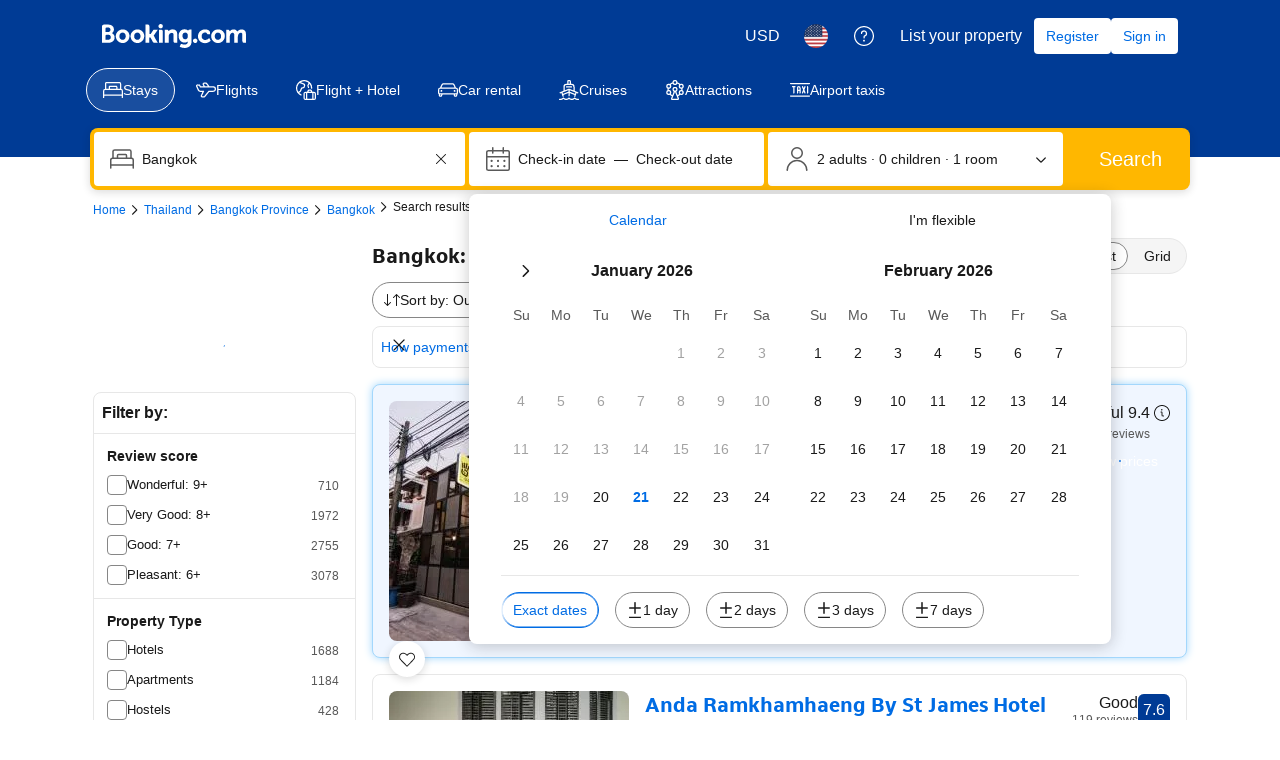

--- FILE ---
content_type: text/html; charset=UTF-8
request_url: https://www.booking.com/Share-4ZeGJ0
body_size: 1820
content:
<!DOCTYPE html>
<html lang="en">
<head>
    <meta charset="utf-8">
    <meta name="viewport" content="width=device-width, initial-scale=1">
    <title></title>
    <style>
        body {
            font-family: "Arial";
        }
    </style>
    <script type="text/javascript">
    window.awsWafCookieDomainList = ['booking.com'];
    window.gokuProps = {
"key":"AQIDAHjcYu/GjX+QlghicBgQ/7bFaQZ+m5FKCMDnO+vTbNg96AHf0QDR8N4FZ0BkUn8kcucXAAAAfjB8BgkqhkiG9w0BBwagbzBtAgEAMGgGCSqGSIb3DQEHATAeBglghkgBZQMEAS4wEQQMuq52ahLIzXS391ltAgEQgDujRkBXrrIUjgs1lAsFcu/9kgpI/IuavohSG7yE1BYsDzpFl4iqc4edkSwfTozI/iGO7lnWq3QC9N4X1w==",
          "iv":"D549ygFWlwAAAOiz",
          "context":"YuFGilNbMTpDsLKV6xhiUHTp5OFP76o34KGFYnHUl8emTptIW78h1Zab4PBL8ZUR/lM6TGFN9WfVO/eLeTRJxdjRTrWhp/M/[base64]/7dEcDl2Ntq+YyEcXdgEHgYG6mb8srzrC1ofhhJwSiG4GSxzRw=="
};
    </script>
    <script src="https://d8c14d4960ca.337f8b16.us-east-2.token.awswaf.com/d8c14d4960ca/a18a4859af9c/f81f84a03d17/challenge.js"></script>
</head>
<body>
    <div id="challenge-container"></div>
    <script type="text/javascript">
        AwsWafIntegration.saveReferrer();
        AwsWafIntegration.checkForceRefresh().then((forceRefresh) => {
            if (forceRefresh) {
                AwsWafIntegration.forceRefreshToken().then(() => {
                    window.location.reload(true);
                });
            } else {
                AwsWafIntegration.getToken().then(() => {
                    window.location.reload(true);
                });
            }
        });
    </script>
    <noscript>
        <h1>JavaScript is disabled</h1>
        In order to continue, we need to verify that you're not a robot.
        This requires JavaScript. Enable JavaScript and then reload the page.
    </noscript>
</body>
</html>

--- FILE ---
content_type: text/javascript
request_url: https://cf.bstatic.com/psb/capla/static/js/cd9739f1.28659e89.chunk.js
body_size: 22001
content:
(self["b-search-web-searchresults__LOADABLE_LOADED_CHUNKS__"]=self["b-search-web-searchresults__LOADABLE_LOADED_CHUNKS__"]||[]).push([["cd9739f1","096600c1","4c0916aa","e784aaaa","d7fd19a3","48a5049f","fb25ffff","ce8a1675","4774e11e"],{"633e4f6b":(e,t,a)=>{"use strict";a.d(t,{I:()=>c,o:()=>d});var n=a("ead71eb0"),r=a.n(n),i=a("6222292b");const s="f99d7a7917",o="c0b9eeea35",l="ea2234fd67",c=e=>{let{footerCTAs:t}=e;return t.map((e=>{let{icon:t,text:a,href:n,onClick:s,attributes:c}=e;return r().createElement(i.Actionable,{key:n??a,onClick:s,href:n,attributes:c},r().createElement(i.Stack,{direction:"row",alignItems:"center",wrap:"nowrap"},t&&r().createElement(i.Icon,{svg:t,color:"action",size:"small",className:o,attributes:{"data-testid":"footerIconTestId"}}),r().createElement(i.Text,{variant:"emphasized_2",color:"neutral",className:l},a)))}))},d=e=>{let{children:t}=e;return r().createElement(i.Stack,{direction:"column",className:s},r().createElement(i.Divider,null),t)}},e908bbd3:(e,t,a)=>{"use strict";a.r(t),a.d(t,{WebcorePropertyCardImproved:()=>fe,default:()=>he});var n=a("3d054e81"),r=a("ead71eb0"),i=a.n(r),s=a("9a67ad93"),o=a("6222292b"),l=a("8521b397"),c=a.n(l),d=a("aa1ede20"),u=a("abab1afe"),m=a("c44dcb0c"),v=a("de4a3ce2"),p=a("0c68dce6");const _="e5b0af413e",g="f2c354f969",E="d1903e422e",f="f3b61bfed4",h="e31b5d02bf";const b=function(e){let{value:t,symbol:a,showAdditionalInfoIcon:n,caption:r,tocLinkContent:s,tocLinkUrl:l,size:c="medium",containerRef:d,ratingAriaLabel:u}=e;const m=s?i().createElement("p",null,i().createElement(o.Link,{text:s,href:l,className:h})):null,v=i().createElement("div",null,i().createElement("div",null,r),m),b="smaller"===(N=c)?"smallest":"small"===N?"smaller":"medium"===N?"small":"large"===N?"medium":"larger"===N?"large":"medium";var N;const I=i().createElement(i().Fragment,null,i().createElement(o.Rating,{className:_,value:t,variant:a,tagName:"span",size:c,attributes:{"data-testid":`rating-${a}`,"aria-label":u}}),n?i().createElement(o.Icon,{svg:i().createElement(p.default,null),size:b,color:"neutral",className:f,attributes:{"data-testid":"quality-rating-additional-info"}}):null);return i().createElement(i().Fragment,null,r?i().createElement(o.Popover,{triggerType:"hover",containerRef:d},i().createElement(o.Popover.Content,null,v),i().createElement(o.Popover.Trigger,{className:E},(e=>i().createElement(o.Actionable,{className:g,attributes:{"data-testid":"quality-rating","aria-label":u,...e}},I)))):I)};var N=a("c91f1a4c"),I=a("43bedd84"),A=a("5ebfa6c2"),T=a("3e394088");const O="dbbae1c947",S="de5b77f4e5",C="preferred-badge-wrapper-trigger",k="preferred-badge-wrapper",y="preferred-badge-svg",R="preferred-plus-badge-svg",L=e=>{let{companyName:t=I.p,isPreferredKoreaCopy:a,isPreferredPlusProperty:n,iconSize:r="small"}=e;const s=(0,m.useI18n)(),l=n?i().createElement(A.Z,null):i().createElement(T.default,null),c=a?s.trans((0,u.t)("a11y_preferred_programme_new_tooltip_preferred",{variables:{b_companyname:t}})):s.trans((0,u.t)("a11y_preferred_programme_tooltip"));return i().createElement(o.Icon,{svg:l,"data-testid":n?R:y,ariaLabel:c.toString(),size:r,className:O})},P=e=>{var t;const{companyName:a=I.p,isPreferredKoreaCopy:s,showPreferredPropertyPopup:l}=e,c=(0,m.useI18n)(),d=(0,r.useRef)("undefined"!==typeof document?null===(t=document.getElementsByTagName("body"))||void 0===t?void 0:t[0]:null),v=s?c.trans((0,u.t)("preferred_programme_new_tooltip_preferred",{variables:{b_companyname:a}})):c.trans((0,u.t)("preferred_programme_tooltip"));return l?i().createElement(o.Popover,{triggerType:"hover",containerRef:d},i().createElement(o.Popover.Content,null,v),i().createElement(o.Popover.Trigger,null,(t=>i().createElement("span",(0,n.Z)({},t,{tabIndex:0,role:"button","data-testid":C,className:S,onMouseEnter:e=>{"function"===typeof t.onMouseEnter&&t.onMouseEnter(e)}}),i().createElement(L,e))))):i().createElement("span",{className:S,"data-testid":k},i().createElement(L,e))},D="a8663bc8ab",w="baad532480",M="cf0e25a46d",F="dc98e0be6d",x="b751091ba1",G="c51e32e283",H="d0a98ff0d1",B="a509a6a16f",U="ef200ef4bd",V="c991f04c60",W="c2852fafa8",z=e=>{let{starRating:t,isPreferredProperty:a,isPreferredPlusProperty:n,isGenius:r,propertyType:s,isPreferredKoreaCopy:l,showPreferredPropertyPopup:p=!0,sizeRatingGeniusRow:_="small",sizePreferredIcon:g="small"}=e;const E=(0,m.useI18n)();let f=null;if(t||a||n||r){const e=e=>e.symbol===d.M.STARS?E.trans((0,u.t)("a11y_bp_star_rating_2",{variables:{num_stars:e.value}})):E.trans((0,u.t)("a11y_bp_quality_rating",{variables:{num:e.value}}));f=i().createElement(i().Fragment,null,t&&i().createElement(o.Stack.Item,{className:c()({[x]:!!t.popoverContent}),attributes:{"data-testid":N.r0}},i().createElement(b,{size:_,value:t.value,symbol:t.symbol,caption:t.popoverContent,ratingAriaLabel:e(t),tocLinkContent:t.popoverContentCtaText,tocLinkUrl:t.popoverContentCtaUrl})),a||n?i().createElement(P,{iconSize:g,isPreferredKoreaCopy:l,isPreferredPlusProperty:n,showPreferredPropertyPopup:p}):null,r&&i().createElement(v.Z,{attributes:{"data-testid":N.QR}}))}return(s||f)&&i().createElement(o.Stack,{direction:"row",gap:1,alignItems:"center"},s&&i().createElement(o.Text,{variant:"small_1",color:"neutral_alt"},s),f)};var K=a("337dc83a");const Y="ffdbf717ce",X="a00905ea00",j="b74e963701",q="e1a9578e73",Z="ae9940ea75",Q="b6dab3c49c",$="cc72cf75cf",J=e=>{const{onClick:t,shouldHide:a=!1,shouldDisable:n=!1}=e,r=(0,m.useI18n)();return a?null:i().createElement(i().Fragment,null,i().createElement(o.Divider,null),i().createElement(o.Actionable,{onClick:e=>{e.preventDefault(),e.stopPropagation(),t()},className:Y,attributes:{"data-testid":"similar-properties-cta"}},i().createElement(o.Stack,{direction:"row",alignItems:"center",wrap:"nowrap"},i().createElement(o.Stack.Item,{className:j},i().createElement(o.Icon,{svg:K.default,size:"small",className:n?Z:q})),i().createElement(o.Stack.Item,{className:Q},i().createElement(o.Text,{variant:"emphasized_2",className:n?$:X,color:n?"disabled":"neutral"},r.trans((0,m.t)("webcore_similarity_widget_hc_cta")))))))};const ee=a("72bf8c83").Z;var te=a("2f8c188c");const ae=e=>{var t;let{variant:a,text:n,ariaLabel:s,popupContentTitle:l,popupContentDetails:c,isBadgeAlternative:d}=e;const u=(0,r.useRef)("undefined"!==typeof document?null===(t=document)||void 0===t||null===(t=t.getElementsByTagName("body"))||void 0===t?void 0:t[0]:null),m=i().createElement(o.Badge,{ariaLabel:s,variant:a,text:n,key:String(n),alternative:d});return l||c?i().createElement(o.Popover,{triggerType:"hover",containerRef:u},i().createElement(o.Popover.Trigger,null,(e=>i().createElement(o.Badge,{ariaLabel:s,variant:a,text:n,key:String(n),alternative:d,attributes:e}))),i().createElement(o.Popover.Content,null,l?i().createElement(o.Text,{variant:"emphasized_2",mixin:{marginBlockEnd:1}},l):null,c?i().createElement(o.Text,{variant:"small_1"},c):null)):m},ne=e=>`webcore-card-badges-stack:${e}`,re=e=>{let{badges:t,badgeName:a,isBadgeAlternative:r,alignSelfEnd:s}=e;return t?i().createElement(o.Stack,{attributes:{"data-testid":ne(a)},direction:"row",gap:1,alignSelf:s?"end":void 0},t.map((e=>i().createElement(ae,(0,n.Z)({},e,{isBadgeAlternative:r,key:`${a}-${e.text}`}))))):null},ie="e4248514e8",se="d0077f59f9",oe=e=>{let{price:t,priceText:a,crossedOutPrice:n,priceTextEnd:r,alignItems:s="end",justifyContent:l="end",isPriceTextAboveThePrice:c=!1,isCardImprovementsExp:d=!1,isSoldOut:u=!1}=e;const v=i().createElement(i().Fragment,null,a&&i().createElement(o.Text,{variant:"small_1",color:"neutral_alt",className:ie},a),i().createElement(o.Stack,{direction:"row",alignItems:"center",gap:d?1:void 0},n&&i().createElement(o.Text,{"data-testid":"webcore-crossedout-price",variant:"body_2",color:"destructive",decoration:"line-through",attributes:{"aria-hidden":!0}},n),i().createElement(o.Text,{color:"neutral",variant:"strong_1",attributes:{"aria-hidden":!0}},t),r&&i().createElement(o.Text,{variant:"small_1",color:"neutral_alt",className:ie},r)),i().createElement(o.HiddenVisually,null,n?i().createElement(m.Trans,{tag:"a11y_vm_sr_rt_original_current_price_currency",variables:{original_price_with_currency:n,current_price_with_currency:t},num_exception:0}):i().createElement(m.Trans,{tag:"a11y_vm_sr_rt_generic_price_currency",variables:{generic_price_with_currency:t}}))),p=i().createElement(i().Fragment,null,a&&i().createElement(o.Text,{variant:"emphasized_2",color:"destructive",className:ie},a));return i().createElement(o.Stack,{gap:1,direction:"row",alignItems:d?"center":s,justifyContent:l},!t&&u?i().createElement(o.Stack,{direction:"column",justifyContent:"center",alignItems:"end",gap:0,className:se},p):t&&c?i().createElement(o.Stack,{direction:"column",justifyContent:"center",alignItems:"end",gap:0,className:se},v):t?v:null)},le=e=>{let{price:t,priceSubtext:a,isCardImprovementsExp:n,isSoldOut:r}=e;return t?i().createElement(i().Fragment,null,i().createElement(oe,{price:t.formattedPrice,priceText:t.priceText,crossedOutPrice:t.formattedCrossedOutPrice,priceTextEnd:t.priceTextEnd,isPriceTextAboveThePrice:t.isPriceTextAboveThePrice,isCardImprovementsExp:n,isSoldOut:r}),a&&i().createElement(o.Text,{variant:"small_1",align:"end",color:"neutral_alt"},a)):null};var ce=a("54dfc29f");const de=e=>{let{priceDisplayInfo:t}=e;return t?i().createElement(ce.nk,t):null},ue=e=>{let{priceDisplayVariant:t,priceSubtext:a,price:n,priceDisplayInfo:r,isCardImprovementsExp:s,isSoldOut:o}=e;return t===te.U.DEFAULT?i().createElement(le,{price:n,priceSubtext:a,isCardImprovementsExp:s,isSoldOut:o}):t===te.U.VMF?i().createElement(de,{priceDisplayInfo:r}):null};var me=a("6229d898"),ve=a("633e4f6b");const pe="ec849dfa65",_e=e=>{let{title:t,subtitle:a,className:n,titleTagName:r="h3",subtitleVariant:s="small_1"}=e;const l=i().createElement(o.Text,{variant:s},a);return i().createElement(o.Title,{className:n,titleClassName:pe,subtitleClassName:pe,variant:"strong_1",title:t,titleTagName:r,subtitle:l})};var ge=a("6356c4a8");const Ee=e=>{let{title:t,subTitle:a,iconField1:l,iconField2:c,iconField3:d,reviewScore:u,starRating:m,propertyType:v,footer:p,similarPropertiesCTA:_,url:g,img:E,id:f,price:h,badges:b,itemIndex:I,aspectRatio:A,isGenius:T,isPreferredProperty:O,isPreferredPlusProperty:S,isPreferredKoreaCopy:C,showPreferredPropertyPopup:k,roomBadges:y,roomType:R,roomFeature:L,urgencyTag:P,pricingBadges:x,pricingTags:K,priceDisplayVariant:Y=te.U.DEFAULT,priceDisplayInfo:X,priceSubtext:j,isElevated:q=!0,isBadgeAlternative:Z=!1,galleryOfImages:Q,onClickHandler:$,onViewHandler:ae,onImageErrorHandler:ne,onGalleryNavigation:ie,onClickOpenInSameTab:se,handleTextWithIconError:oe,shouldAriaHideImages:le=!1,wishlistWidget:ce,footerCTAs:de=[],propertyFeatureHighlightBadge:pe,isCardImprovementsExp:Ee=!1,isSoldOut:fe=!1}=e;const he=()=>{ne&&ne(f,I)},be=[l,c,d].filter(Boolean),[Ne,Ie]=(0,s.YD)({threshold:0,triggerOnce:!0});(0,r.useEffect)((()=>{Ie&&ae&&ae(f,I)}),[Ie]);const Ae={price:h,priceDisplayVariant:Y,priceDisplayInfo:X,priceSubtext:j},Te=i().createElement(o.Actionable,{href:g,className:q?w:D,ref:Ne,onClick:()=>{$&&$(f,I)},attributes:{target:se?"_self":"_blank","data-testid":N.fn}},(()=>{var e,r;return i().createElement(o.Stack,{gap:0},(null===pe||void 0===pe?void 0:pe.text)&&i().createElement(o.Badge,{text:pe.text,className:W,variant:"media",alternative:!0}),i().createElement(o.AspectRatio,{ratio:A||ge.Ze,attributes:{"data-testid":N.Yq,...le&&{"aria-hidden":"true"}}},Q&&null!==(e=Q.items)&&void 0!==e&&e.length?i().createElement(o.SliderContainer,{previousButtonAriaLabel:Q.previousButtonAriaLabel??"",nextButtonAriaLabel:Q.nextButtonAriaLabel??"",onNavigationControlClick:e=>(e.preventDefault(),void(ie&&ie(f,I))),attributes:{"data-testid":N.tg},className:H},Q.items.map((e=>{let{src:t}=e;return i().createElement(o.SliderContainer.Item,{key:t},i().createElement(o.AspectRatio,{ratio:A||ge.Ze},i().createElement(o.Image,(0,n.Z)({src:t,fallback:"icon",fallbackIcon:(0,me.uI)(null===E||void 0===E?void 0:E.imageType),onError:he},le&&{alt:""}))))}))):i().createElement(o.Image,(0,n.Z)({},E,{fallback:"icon",fallbackIcon:(0,me.uI)(null===E||void 0===E?void 0:E.imageType),onError:he},le&&{alt:""}))),i().createElement(o.Box,{padding:2,className:G},i().createElement(o.Stack,{gap:1,justifyContent:"space-between"},i().createElement(o.Stack,{gap:1,justifyContent:"space-between"},i().createElement(z,{starRating:m,isPreferredProperty:O,isPreferredPlusProperty:S,isGenius:T,propertyType:v,isPreferredKoreaCopy:C,showPreferredPropertyPopup:k,sizeRatingGeniusRow:Ee?"smaller":void 0,sizePreferredIcon:Ee?"smaller":void 0}),i().createElement(_e,{"data-testid":N.kr,className:M,title:t,subtitle:a,subtitleVariant:Ee?"small_2":void 0,titleTagName:Y===te.U.VMF?"h2":"h3"}),u&&u.formattedScore&&i().createElement(o.Stack.Item,null,i().createElement(o.ReviewScore,{score:u.formattedScore,rating:u.rating,reviewCount:u.formattedReviewCount,ratingReviewAriaLabel:u.ratingReviewAriaLabel,scoreAriaLabel:u.ariaLabel,size:"smaller",inline:!Ee,attributes:{"data-testid":N.hT}})),!!be.length&&be.map((e=>i().createElement(ee,{key:e.text,iconName:e.iconName,text:e.text,textColor:"neutral",iconColor:"neutral",alignItems:Ee?"start":void 0,iconLoadFailedCallback:oe}))),i().createElement(re,{badges:b,badgeName:"badge",isBadgeAlternative:!Ee&&Z})),i().createElement(o.Stack.Item,{alignSelf:"end"},i().createElement(o.Stack,{alignItems:"end",gap:0},i().createElement(re,{badges:y,badgeName:"roomBadge",isBadgeAlternative:Z,alignSelfEnd:!0}),R&&i().createElement(o.Text,{variant:"small_1",align:"end",color:"neutral_alt",className:B},R),L&&i().createElement(o.Text,{variant:"body_2",align:"end"},L),(r=Ae).priceDisplayVariant===te.U.DEFAULT&&(e=>{let{price:t}=e;return!!t})(r)||r.priceDisplayVariant===te.U.VMF&&(e=>{let{priceDisplayInfo:t}=e;return!!t})(r)?i().createElement(i().Fragment,null,i().createElement(ue,(0,n.Z)({},Ae,{isCardImprovementsExp:Ee,isSoldOut:fe})),i().createElement(re,{badges:x,badgeName:"pricingBadge",isBadgeAlternative:Z,alignSelfEnd:!0}),(null===K||void 0===K?void 0:K.length)&&K.map((e=>i().createElement(o.Text,{variant:Ee?"small_1":"emphasized_2",align:"end",color:e.variant,key:`key-${e.text}`},e.text)))):null,P&&i().createElement(o.Text,{variant:Ee?"small_1":"body_2",color:P.variant,align:"end",className:B},P.text))))),_&&i().createElement(J,_),de.length>0&&!_&&i().createElement(ve.o,null,i().createElement(ve.I,{footerCTAs:de})),p&&!_&&i().createElement(o.Box,{padding:2,className:F},i().createElement(ee,{iconName:p.iconName,text:p.text,textColor:"neutral",iconColor:"neutral",textVariant:"small_1",iconLoadFailedCallback:oe})))})());return ce?i().createElement("div",{className:U},Te,i().createElement("div",{className:V},ce)):Te},fe=e=>i().createElement(Ee,(0,n.Z)({},e,{isCardImprovementsExp:!0})),he=Ee},aa1ede20:(e,t,a)=>{"use strict";a.d(t,{M:()=>n});let n=function(e){return e.TILES="squares",e.STARS="stars",e.DOTS="circles",e.DIAMONDS="diamonds",e}({})},"9f43804b":(e,t,a)=>{"use strict";a.d(t,{C:()=>n,f:()=>r});let n=function(e){return e.SMALL="small",e.MEDIUM="medium",e.LARGE="large",e.LARGER="larger",e.LARGEST="largest",e}({}),r=function(e){return e.Left="left",e.Right="right",e}({})},"6356c4a8":(e,t,a)=>{"use strict";a.d(t,{Gi:()=>s,QN:()=>o,Ze:()=>i,vr:()=>r});var n=a("9f43804b");const r="5:4",i="3:2",s={[n.C.SMALL]:6,[n.C.MEDIUM]:4,[n.C.LARGE]:3,[n.C.LARGER]:3,[n.C.LARGEST]:2},o=16},c91f1a4c:(e,t,a)=>{"use strict";a.d(t,{AU:()=>k,Ao:()=>N,Di:()=>n,G9:()=>g,Gq:()=>p,Mo:()=>_,QR:()=>v,Qc:()=>d,TP:()=>f,Tr:()=>r,Yq:()=>s,Zu:()=>h,dN:()=>T,fn:()=>S,hT:()=>u,kh:()=>b,kr:()=>o,nU:()=>A,oK:()=>C,qI:()=>O,r0:()=>m,tg:()=>E,tt:()=>c,yu:()=>i,zs:()=>I,zt:()=>l});const n="webcore-carousel",r="webcore-carousel-heading",i="webcore-carousel-sub-heading",s="webcore-carousel-image",o="webcore-carousel-title",l="webcore-carousel-sub-title",c="webcore-carousel-price-container",d="webcore-carousel-price",u="webcore-carousel-review",m="webcore-carousel-card-rating",v="webcore-carousel-genius-badge",p="webcore-carousel-footer",_="webcore-carousel-dismiss",g="webcore-carousel-top-navigation",E="webcore-carousel-gallery-of-images",f="webcore-carousel-heading-skeleton",h="webcore-carousel-sub-heading-skeleton",b="webcore-carousel-skeleton",N="webcore-carousel-image-skeleton",I="webcore-carousel-title-skeleton",A="webcore-carousel-sub-title-skeleton",T="webcore-carousel-price-container-skeleton",O="web-core-stacked-card",S="web-core-property-card",C="WebcoreOverlayCard",k="WebcoreContentCard"},"72bf8c83":(e,t,a)=>{"use strict";a.d(t,{Z:()=>v});var n=a("ead71eb0"),r=a.n(n),i=a("6222292b"),s=a.n(i),o=a("d16e9636"),l=a.n(o),c=a("2e4ef946");const d={GeoPinIcon:(0,o.loadable)({resolved:{},chunkName(){return"bSearchWebSearchresults-bookingcom-bui-assets-react-streamline-GeoPinIcon"},isReady(e){const t=this.resolve(e);return!0===this.resolved[t]&&!!a.m[t]},importAsync:()=>Promise.resolve().then(a.bind(a,"1424d033")),requireAsync(e){const t=this.resolve(e);return this.resolved[t]=!1,this.importAsync(e).then((e=>(this.resolved[t]=!0,e)))},requireSync(e){const t=this.resolve(e);return a(t)},resolve(){return"1424d033"}}),WeatherSunIcon:(0,o.loadable)({resolved:{},chunkName(){return"bSearchWebSearchresults-bookingcom-bui-assets-react-streamline-WeatherSunIcon"},isReady(e){const t=this.resolve(e);return!0===this.resolved[t]&&!!a.m[t]},importAsync:()=>a.e("1354677e").then(a.bind(a,"08d5295c")),requireAsync(e){const t=this.resolve(e);return this.resolved[t]=!1,this.importAsync(e).then((e=>(this.resolved[t]=!0,e)))},requireSync(e){const t=this.resolve(e);return a(t)},resolve(){return"08d5295c"}}),BeachIcon:(0,o.loadable)({resolved:{},chunkName(){return"bSearchWebSearchresults-bookingcom-bui-assets-react-streamline-BeachIcon"},isReady(e){const t=this.resolve(e);return!0===this.resolved[t]&&!!a.m[t]},importAsync:()=>Promise.resolve().then(a.bind(a,"bca4b277")),requireAsync(e){const t=this.resolve(e);return this.resolved[t]=!1,this.importAsync(e).then((e=>(this.resolved[t]=!0,e)))},requireSync(e){const t=this.resolve(e);return a(t)},resolve(){return"bca4b277"}}),TravelSustainableIcon:(0,o.loadable)({resolved:{},chunkName(){return"bSearchWebSearchresults-bookingcom-bui-assets-react-streamline-TravelSustainableIcon"},isReady(e){const t=this.resolve(e);return!0===this.resolved[t]&&!!a.m[t]},importAsync:()=>a.e("a0aeefb3").then(a.bind(a,"da8e9042")),requireAsync(e){const t=this.resolve(e);return this.resolved[t]=!1,this.importAsync(e).then((e=>(this.resolved[t]=!0,e)))},requireSync(e){const t=this.resolve(e);return a(t)},resolve(){return"da8e9042"}}),EyeIcon:(0,o.loadable)({resolved:{},chunkName(){return"bSearchWebSearchresults-bookingcom-bui-assets-react-streamline-EyeIcon"},isReady(e){const t=this.resolve(e);return!0===this.resolved[t]&&!!a.m[t]},importAsync:()=>Promise.resolve().then(a.bind(a,"bd4a631a")),requireAsync(e){const t=this.resolve(e);return this.resolved[t]=!1,this.importAsync(e).then((e=>(this.resolved[t]=!0,e)))},requireSync(e){const t=this.resolve(e);return a(t)},resolve(){return"bd4a631a"}}),SortFiltersIcon:(0,o.loadable)({resolved:{},chunkName(){return"bSearchWebSearchresults-bookingcom-bui-assets-react-streamline-SortFiltersIcon"},isReady(e){const t=this.resolve(e);return!0===this.resolved[t]&&!!a.m[t]},importAsync:()=>a.e("961d6495").then(a.bind(a,"cb670354")),requireAsync(e){const t=this.resolve(e);return this.resolved[t]=!1,this.importAsync(e).then((e=>(this.resolved[t]=!0,e)))},requireSync(e){const t=this.resolve(e);return a(t)},resolve(){return"cb670354"}}),DistanceIcon:(0,o.loadable)({resolved:{},chunkName(){return"bSearchWebSearchresults-bookingcom-bui-assets-react-streamline-DistanceIcon"},isReady(e){const t=this.resolve(e);return!0===this.resolved[t]&&!!a.m[t]},importAsync:()=>a.e("47c29a89").then(a.bind(a,"1fadcf63")),requireAsync(e){const t=this.resolve(e);return this.resolved[t]=!1,this.importAsync(e).then((e=>(this.resolved[t]=!0,e)))},requireSync(e){const t=this.resolve(e);return a(t)},resolve(){return"1fadcf63"}})},u=e=>{const t=d[e];return r().createElement(t,null)},m=e=>{let t,{iconName:a,text:n,textColor:s,iconColor:o,iconSize:l,textVariant:m,alignItems:v="center",iconLoadFailedCallback:p}=e;if("string"!==typeof a&&a)t=a;else{if(!(a in d))return p&&p(a),null;t=u(a)}return r().createElement(i.Stack,{gap:2,alignItems:v,direction:"row"},r().createElement(i.Icon,{svg:t,color:o,size:l,className:"start"===v?c.Z.iconAlignStart:void 0}),r().createElement(i.Text,{variant:m||"body_2",tagName:"span",className:c.Z.text,color:s},n))},v=m},"2f8c188c":(e,t,a)=>{"use strict";a.d(t,{U:()=>n});let n=function(e){return e.DEFAULT="DEFAULT",e.VMF="VMF",e}({})},"1f177249":(e,t,a)=>{"use strict";a.d(t,{L:()=>n});let n=function(e){return e["5:4"]="5:4",e["1:1"]="1:1",e["3:4"]="3:4",e["3:2"]="3:2",e["2:3"]="2:3",e["4:3"]="4:3",e["2:1"]="2:1",e["16:9"]="16:9",e["21:9"]="21:9",e["4:5"]="4:5",e["9:16"]="9:16",e}({})},"6229d898":(e,t,a)=>{"use strict";a.d(t,{__:()=>_,uI:()=>E});var n=a("ead71eb0"),r=a.n(n),i=a("58ff1375"),s=a("814bd9d3"),o=a("0788da83"),l=a("a70d6b8e"),c=a("337dc83a"),d=a("bca4b277"),u=a("1c0fcf2b"),m=a("1424d033"),v=a("abe1c127"),p=a("73a0d57d");let _=function(e){return e.City="City",e.District="District",e.Region="Region",e.Country="Country",e.Airport="Airport",e.Hotel="Hotel",e.Beach="Beach",e.Landmark="Landmark",e.LatLong="LatLong",e.Landscape="Landscape",e.Group="Group",e}({});const g={City:r().createElement(i.default,null),District:r().createElement(s.default,null),Region:r().createElement(s.default,null),Country:r().createElement(o.default,null),Airport:r().createElement(l.default,null),Hotel:r().createElement(c.default,null),Beach:r().createElement(d.default,null),Landmark:r().createElement(u.default,null),LatLong:r().createElement(m.default,null),Landscape:r().createElement(v.default,null),Group:r().createElement(p.default,null)},E=e=>e&&g[e]||r().createElement(v.default,null)},"035376b9":(e,t,a)=>{"use strict";a.d(t,{N:()=>o});var n=a("ead71eb0"),r=a.n(n),i=a("e926527c"),s=a("82fd715b");function o(e){let t=arguments.length>1&&void 0!==arguments[1]?arguments[1]:r().createElement(i.KML,null);const a={[s.N6.TEA_COFFEE_MAKER]:i.aS5,[s.N6.MINIBAR]:i.D1c,[s.N6.INTERNET_FACILITIES]:i.kVp,[s.N6.PAY_PER_VIEW_CHANNELS]:i.pzj,[s.N6.SAFETY_DEPOSIT_BOX]:i.zQb,[s.N6.TV]:i.pzj,[s.N6.TELEPHONE]:i.qWc,[s.N6.EARPLUGS]:i.ryE,[s.N6.KEY_ACCESS]:i._m8,[s.N6.KEY_CARD_ACCESS]:i.WFL,[s.N6.MOBILE_HOTSPOT_DEVICE]:i.AtH,[s.N6.SHOWER]:i.Dnw,[s.N6.BATH]:i.CwN,[s.N6.FAX]:i.NJq,[s.N6.AIR_CONDITIONING]:i.UBm,[s.N6.IRON]:i.iBl,[s.N6.HOT_TUB]:i.CwN,[s.N6.KITCHENETTE]:i.RSX,[s.N6.PANTS_PRESS]:i.iBl,[s.N6.SPA_BATH]:i.CwN,[s.N6.REFRIGERATOR]:i.DnS,[s.N6.DESK]:i.x7H,[s.N6.SHARED_BATHROOM]:i.Dnw,[s.N6.IRONING_FACILITIES]:i.iBl,[s.N6.SEATING_AREA]:i.Qrk,[s.N6.PATIO]:i.RPJ,[s.N6.PRIVATE_BATHROOM]:i.Dnw,[s.N6.DISHWASHER]:i.ulR,[s.N6.HEATING]:i.Ch4,[s.N6.WIRELESS_INTERNET]:i.kVp,[s.N6.CABLE_CHANNELS]:i.pzj,[s.N6.BATH_OR_SHOWER]:i.Dnw,[s.N6.FIREPLACE]:i.hIL,[s.N6.ADDITIONAL_TOILET]:i.ny7,[s.N6.INTERCONNECTED_ROOMS_AVAILABLE]:i.S_T,[s.N6.LAPTOP_SAFE]:i.nmT,[s.N6.HAIRDRYER]:i.kiA,[s.N6.FLAT_SCREEN_TV]:i.pzj,[s.N6.PRIVATE_ENTRANCE]:i.S_T,[s.N6.SOFA]:i.Qrk,[s.N6.SHARED_TOILET]:i.ny7,[s.N6.VIEW]:i.tEF,[s.N6.SLIPPERS]:i.b7t,[s.N6.WAKE_UP_SERVICE]:i.Rs2,[s.N6.DINING_AREA]:i.ED8,[s.N6.ELECTRIC_KETTLE]:i.zWV,[s.N6.EXECUTIVE_LOUNGE_ACCESS]:i.JSR,[s.N6.KITCHENWARE]:i.ED8,[s.N6.TOWELS_SHEETS_EXTRA_FEE]:i.Ktk,[s.N6.SAUNA]:i._cf,[s.N6.PRIVATE_POOL]:i.k6z,[s.N6.WASHING_MACHINE]:i.Fl_,[s.N6.BALCONY]:i.RPJ,[s.N6.TUMBLE_DRYER]:i.Fl_,[s.N6.OVEN]:i.RSX,[s.N6.BARBECUE]:i.qst,[s.N6.MICROWAVE]:i.qh1,[s.N6.BIDET]:i.aDG,[s.N6.IPAD]:i.v_G,[s.N6.GARDEN_VIEW]:i.Syd,[s.N6.SEA_VIEW]:i.Wow,[s.N6.LAKE_VIEW]:i.ceT,[s.N6.POOL_VIEW]:i.k6z,[s.N6.MOUNTAIN_VIEW]:i.YEK,[s.N6.HYPOALLERGENIC]:i.$tQ,[s.N6.CLEANING_PRODUCTS]:i.$tQ,[s.N6.LANDMARK_VIEW]:i.EVv,[s.N6.RIVER_VIEW]:i.ceT,[s.N6.TERRACE]:i.RPJ,[s.N6.TOWELS]:i.Ktk,[s.N6.IPOD_DOCK]:i.AtH,[s.N6.LINEN]:i.Ktk,[s.N6.ADDITIONAL_BATHROOM]:i.Dnw,[s.N6.CHILDREN_HIGH_CHAIR]:i.Yiz,[s.N6.OUTDOOR_FURNITURE]:i.RPJ,[s.N6.FREE_TOILETRIES]:i.Fw5,[s.N6.OUTDOOR_DINING_AREA]:i.RPJ,[s.N6.UPPER_FLOORS_ACCESSIBLE_BY_ELEVATOR]:i.uzn,[s.N6.CHILD_SAFETY_SOCKET_COVERS]:i.Yiz,[s.N6.BOOKS_DVDS_OR_MUSIC_FOR_CHILDREN]:i.vJ3,[s.N6.TOILET]:i.ny7,[s.N6.SOFA_BED]:i.Qrk,[s.N6.TOILET_WITH_GRAB_RAILS]:i.ny7,[s.N6.ADAPTED_BATH]:i.CwN,[s.N6.SOUNDPROOFING]:i.ryE,[s.N6.ROLL_IN_SHOWER]:i.Dnw,[s.N6.WALK_IN_SHOWER]:i.Dnw,[s.N6.KITCHEN]:i.RSX,[s.N6.RAISED_TOILET]:i.aDG,[s.N6.LOWERED_SINK]:i.JOv,[s.N6.ROOFTOP_POOL]:i.k6z,[s.N6.INFINITY_POOL]:i.k6z,[s.N6.POOL_WITH_A_VIEW]:i.k6z,[s.N6.HEATED_POOL]:i.k6z,[s.N6.SALT_WATER_POOL]:i.k6z,[s.N6.PLUNGE_POOL]:i.k6z,[s.N6.COFFEE_MACHINE]:i.aS5,[s.N6.POOL_TOWELS]:i.Ktk,[s.N6.POOL_COVER]:i.k6z,[s.N6.SHALLOW_END]:i.k6z,[s.N6.WINE_OR_CHAMPAGNE]:i.ogI,[s.N6.FRUITS]:i._Gc,[s.N6.CHOCOLATE_OR_COOKIES]:i.m39,[s.N6.TRASH_CANS]:i.XHJ,[s.N6.WINE_GLASSES]:i.ogI,[s.N6.VIDEO_GAMES]:i.XjK,[s.N6.GAME_CONSOLE]:i.XjK,[s.N6.GAME_CONSOLE_WII_U]:i.XjK,[s.N6.GAME_CONSOLE_NINTENDO_WII]:i.XjK,[s.N6.GAME_CONSOLE_XBOX_360]:i.XjK,[s.N6.GAME_CONSOLE_XBOX_ONE]:i.XjK,[s.N6.GAME_CONSOLE_PS2]:i.XjK,[s.N6.GAME_CONSOLE_PS3]:i.XjK,[s.N6.GAME_CONSOLE_PS4]:i.XjK,[s.N6.CRIBS]:i.q8s,[s.N6.ALARM_CLOCK]:i.Rs2,[s.N6.TOOTHBRUSH]:i.Fw5,[s.N6.SHAMPOO]:i.Fw5,[s.N6.CONDITIONER]:i.Fw5,[s.N6.BODY_SOAP]:i.Fw5,[s.N6.SHOWER_CAP]:i.Fw5,[s.N6.FEATHER_PILLOW]:i.EOe,[s.N6.NON_FEATHER_PILLOW]:i.EOe,[s.N6.HYPOALLERGENIC_PILLOW]:i.EOe,[s.N6.BABY_SAFETY_GATES]:i.Yiz,[s.N6.ACCESSIBLE_BY_LIFT]:i.uzn,[s.N6.ENTIRE_UNIT_WHEELCHAIR_ACCESSIBLE]:i.dRf,[s.N6.INNER_COURTYARD_VIEW]:i.y98,[s.N6.SMARTPHONE]:i.AtH,[s.N6.STREAMING_SERVICE_LIKE_NETFLIX]:i.pzj,[s.N6.LOCKERS]:i.khe,[s.N6.SMOKE_ALARM]:i.nCP,[s.N6.CITY_VIEW]:i.IeX,[s.N6.FIRE_EXTINGUISHER]:i.Z6X,[s.N6.READING_LIGHT]:i.WGR,[s.N6.OPEN_AIR_BATH]:i.CwN,[s.N6.BED]:i.iRy,[s.N6.BED_ADD]:i.YoT}[e];return a?r().createElement(a,null):t}},"811b1acf":(e,t,a)=>{"use strict";a.r(t),a.d(t,{default:()=>se});var n=a("3d054e81"),r=a("ead71eb0"),i=a.n(r),s=a("8521b397"),o=a.n(s),l=a("9a67ad93"),c=a("e908bbd3"),d=a("af1e2b38"),u=a("1b1a8c08"),m=a("28dbd132");const v=m.exp`UOTEQLOLOLOCcYXaYEFIYaMYbFZVGAZKe`;const p=m.exp`UOTELBBVYUOQHXWHPEAHRdHSdFaLbFC`;var _=a("9f43804b"),g=a("1f177249"),E=a("43a4d203"),f=a("dc6d28ff"),h=a("41c6c66e"),b=a("fdc2ba57"),N=a.n(b),I=a("107a8bb5"),A=a("abab1afe"),T=a("592e4c53"),O=(a("75df3851"),a("35bd00ce"),a("8c497bcc"),a("24e040c9")),S=a.n(O),C=a("8da416e8"),k=a.n(C);(0,O.extend)(k());var y=a("17b441e5"),R=a("dd6086f7");let L=function(e){return e[e.CLICK_CARD=1]="CLICK_CARD",e[e.CLICK_SHOW_MORE=2]="CLICK_SHOW_MORE",e}({});var P=a("6c3a87d9"),D=a("8011a005"),w=a("e929d29d");function M(e,t){if(!t)return"";const a=S().utc(t);if(!a.isValid())return"";const n=S().utc();if(a.isSame(n,"day"))return e.trans((0,A.t)("dates_past_today"));const r=n.add(-1,"day");return a.isSame(r,"day")?e.trans((0,A.t)("dates_past_yesterday")):(0,I.p6)(e,{date:t,form:w.Z})}function F(e){let{carouselId:t,trackingType:a}=e;return String(10*t+a)}(0,O.extend)(k());const x=e=>(0,h.reportWarning)(`Unsupported iconName passed ${e}`);function G(e){var t,a;let{carouselDML:n,carouselId:r,isLoading:i,pageUrl:s,i18n:o,searchMeta:l,excludedPropertyIdList:c,size:d}=e;const m=(0,f.getRequestContext)(),v=m.getSiteType(),p=m.getCDNOrigin(),h=m.getLanguage(),b=v===E.SiteType.MDOT,O="tablet"===(null===(t=m.getUserAgent())||void 0===t?void 0:t.deviceType),S=d??(b&&!O?_.C.LARGE:_.C.MEDIUM),C=null===n||void 0===n?void 0:n.searchAcidCarousel,k=[];null===C||void 0===C||null===(a=C.acidCards)||void 0===a||a.forEach((e=>{var t,a,n,r,i,l;if(null===e||void 0===e||!e.basicPropertyData.name)return;const d=null===c||void 0===c?void 0:c.includes(e.basicPropertyData.propertyId);if((null===C||void 0===C?void 0:C.acidCarouselId)===u.g2&&d)return;const m=e.basicPropertyData.starRating?function(e){var t;if(!e||"NONE"===e.symbol)return;let a;"STARS"===e.symbol?a="stars":"DOTS"===e.symbol?a="circles":"TILES"===e.symbol&&(a="squares");const n={rating:e.value,ratingType:a,showAdditionalInfoIcon:e.showAdditionalInfoIcon};return null!==(t=e.caption)&&void 0!==t&&t.translation&&(n.caption=e.caption.translation),"tocLink"in e&&e.tocLink&&e.tocLink.translation&&(n.tocLinkCaption=e.tocLink.translation),n}({...e.basicPropertyData.starRating,caption:null}):void 0,_=null!==e&&void 0!==e&&e.basicPropertyData.reviews&&null!==e&&void 0!==e&&e.basicPropertyData.reviews.showScore?(0,D.Ie)(o,e.basicPropertyData.reviews.totalScore,e.basicPropertyData.reviews.reviewsCount):void 0,f=F({carouselId:C.acidCarouselId,trackingType:L.CLICK_CARD});let b,T=null===C||void 0===C?void 0:C.landingOptions;const{checkin:O,checkout:S}=(null===(t=e.flexSearch)||void 0===t?void 0:t.recommendedDate)||{};if((null===C||void 0===C?void 0:C.acidCarouselId)===u.g2&&O&&S){T={...C.landingOptions||{},checkin:O,checkout:S};const e=O?(0,I.p6)(o,{date:O,form:N()}):"",t=S?(0,I.p6)(o,{date:S,form:N()}):"";b=[{text:o.trans((0,A.t)("sr_alt_los_recommendation_date_range",{variables:{date_check_in:e,date_check_out:t}})),variant:"outline",ariaLabel:o.trans((0,A.t)("sr_alt_los_recommendation_date_range_accessibility"))}]}const R=(0,y.o)({landingOptions:T,pageUrl:s,siteType:v,URLParams:{countryCode:e.basicPropertyData.location.countryCode,pageName:e.basicPropertyData.pageName,lang:h,ucfac:f,highlightedPropertyId:e.basicPropertyData.propertyId,dates:null!==(a=T)&&void 0!==a&&a.checkin&&T.checkout?{checkin:T.checkin,checkout:T.checkout}:void 0}});k.push({title:e.basicPropertyData.name,id:String(e.basicPropertyData.propertyId),price:{formattedPrice:(null===(n=e.priceDisplayInfoIrene)||void 0===n?void 0:n.displayPrice.amountPerStay.amountRounded)||"",priceText:o.trans((0,A.t)("m_sr_autoextend_carousel_starting_from"))},img:{src:`${p}${null===(r=e.basicPropertyData.photos.main)||void 0===r||null===(r=r.lowResJpegUrl)||void 0===r?void 0:r.relativeUrl}`},propertyType:(null===e||void 0===e?void 0:e.basicPropertyData.accommodationTypeName)||"",iconField1:null!==e&&void 0!==e&&e.localizedDistanceToCityCenter?{text:o.trans((0,A.t)("m_sr_distance_from_centre",{variables:{distanceInKmFromCentre:null===e||void 0===e?void 0:e.localizedDistanceToCityCenter}}))||"",iconName:P.GI["icon-distance-center"]}:void 0,reviewScore:{formattedScore:(null===_||void 0===_?void 0:_.score)||"",formattedReviewCount:null===_||void 0===_?void 0:_.reviewCount,rating:(null===_||void 0===_?void 0:_.rating)||"",ariaLabel:(null===_||void 0===_?void 0:_.score)||"",ratingReviewAriaLabel:(null===_||void 0===_?void 0:_.rating)||""},roomBadges:b,starRating:{symbol:null!==m&&void 0!==m&&m.ratingType?P.Js[m.ratingType]:P.Js.stars,value:(null===m||void 0===m?void 0:m.rating)||0,popoverContent:(null===(i=e.basicPropertyData.starRating)||void 0===i||null===(i=i.description)||void 0===i?void 0:i.translation)||"",popoverContentCtaText:(null===(l=e.basicPropertyData.starRating)||void 0===l||null===(l=l.tocLink)||void 0===l?void 0:l.translation)||"",popoverContentCtaUrl:""},url:R.toString(),aspectRatio:g.L["3:2"],onClickOpenInSameTab:v!==E.SiteType.WWW,footer:(e=>e.lastBookDateTime?{text:o.trans((0,A.t)("sxp_sh_carousel_last_booked_date",{variables:{timestamp_date:M(o,e.lastBookDateTime)}})),iconName:P.GI["icon-last-viewed"]}:e.lastViewDateTime?{text:o.trans((0,A.t)("sxp_sh_carousel_last_viewed_date",{variables:{timestamp_date:M(o,e.lastViewDateTime)}})),iconName:P.GI["icon-last-viewed"]}:void 0)(e),handleTextWithIconError:x,nbWishlists:e.nbWishlists??void 0,shouldAriaHideImages:!0})}));const w=null!==C&&void 0!==C&&C.canShowMoreProperties?{href:(0,R.d)({...C.landingOptions,ucfac:F({carouselId:C.acidCarouselId,trackingType:L.CLICK_SHOW_MORE})}).toString(),text:o.trans((0,A.t)("bh_long_stays_sr_acid_carousel_show_more"))}:void 0;let G=k;return(null===C||void 0===C?void 0:C.acidCarouselId)===u.g2&&G.length>15&&(G=G.slice(0,15)),(0,T.d)({id:r,isLoading:i,heading:(null===C||void 0===C?void 0:C.title)||"",subHeading:(null===C||void 0===C?void 0:C.subtitle)||"",size:S,trackOnView:(null===C||void 0===C?void 0:C.trackOnView)||void 0,isMdot:v===E.SiteType.MDOT,items:G,titleSize:"strong_1",action:w,showWishlist:(null===C||void 0===C?void 0:C.showWishlist)||void 0,isDismissible:(null===C||void 0===C?void 0:C.isDismissible)||void 0},{carouselId:r,searchMeta:l},o)}var H=a("c44dcb0c"),B=a("4f475142"),U=a("9c64ac31"),V=a("8f63b863"),W=a("836cf400");function z(e){return e===E.SiteType.WWW?25:30}function K(e){let{offsetParam:t,itemsPerPage:a,numberOfItems:n}=e,r=parseInt(t||"",10)||0;if(r<=0)return 0;const i=!a||a<=0?z():a;if(r%i!==0&&(r-=r%i),n&&n>0){if(n<=i)return 0;r>=n&&(r=n-(n%i||i))}return r}var Y=a("67934118");const X=e=>{const t=null===e||void 0===e?void 0:e.searchParams,a=(0,W.G)(t),n=(0,V.L)(t),r=(0,B.Xk)(t);return{...n,location:a,...null===r?{}:{dates:{checkin:(0,B.Gr)(r.checkin),checkout:(0,B.Gr)(r.checkout)}}}},j=e=>(0,U.S6)({urlSearchParams:e}),q=e=>{const t=function(e){let{basePageUrl:t,pagination:a,siteType:n}=e;const r=t.searchParams.get("offset");if(a){const e=a.nbResultsTotal>1e3?1e3:a.nbResultsTotal,t=K({offsetParam:r,itemsPerPage:a.nbResultsPerPage,numberOfItems:e}),n=Math.ceil(e/a.nbResultsPerPage),i=Math.round(t/a.nbResultsPerPage)+1;return{nbResultsPerPage:a.nbResultsPerPage,nbResultsTotal:e,nbAvailablePages:n,currentPageNumber:i,offset:t}}const i=z(n),s=K({offsetParam:r,itemsPerPage:i});return{nbResultsTotal:0,nbResultsPerPage:i,nbAvailablePages:0,currentPageNumber:Math.round(s/i)+1,offset:s}}({basePageUrl:e,siteType:(0,f.getRequestContext)().getSiteType()});return{offset:null===t||void 0===t?void 0:t.offset,rowsPerPage:null===t||void 0===t?void 0:t.nbResultsPerPage}},Z=e=>({testProperties:"1"===e.get("test")}),Q=e=>{let{carouselId:t,seedPropertyId:a,filterAggregates:n,pageUrl:r,searchMeta:i,sponsoredCarouselContext:s}=e;const o=((e,t)=>{const a=null===e||void 0===e?void 0:e.searchParams;return{...X(e),filters:j(a),pagination:q(e),optionalFeatures:Z(a),travelPurpose:(0,Y.iX)(a),...(n=t,n?{nbRooms:null===n||void 0===n?void 0:n.nbRooms,nbAdults:null===n||void 0===n?void 0:n.nbAdults,nbChildren:null===n||void 0===n?void 0:n.nbChildren,childrenAges:null===n||void 0===n?void 0:n.childrenAges,dates:n.dates?{checkin:n.dates.checkin,checkout:n.dates.checkout}:null,location:n.destType&&n.destId?{destType:n.destType,destId:n.destId}:null}:null)};var n})(r,i);return{variables:{input:{basicSearchInput:{nbRooms:o.nbRooms,nbAdults:o.nbAdults,nbChildren:o.nbChildren,childrenAges:o.childrenAges,dates:o.dates,location:o.location,filters:o.filters,optionalFeatures:o.optionalFeatures,pagination:o.pagination,travelPurpose:o.travelPurpose},acidCarouselContext:{acidCarouselId:t,seedHotelId:a,sponsoredCarouselContext:s},filterAggregates:n}}}};var $=a("cedcabf9");const J={},ee={kind:"Document",definitions:[{kind:"OperationDefinition",operation:"query",name:{kind:"Name",value:"AcidCarouselSearchMigration"},variableDefinitions:[{kind:"VariableDefinition",variable:{kind:"Variable",name:{kind:"Name",value:"input"}},type:{kind:"NonNullType",type:{kind:"NamedType",name:{kind:"Name",value:"AcidCarouselInput"}}},directives:[]}],directives:[],selectionSet:{kind:"SelectionSet",selections:[{kind:"Field",name:{kind:"Name",value:"searchQueries"},arguments:[],directives:[],selectionSet:{kind:"SelectionSet",selections:[{kind:"Field",name:{kind:"Name",value:"searchAcidCarousel"},arguments:[{kind:"Argument",name:{kind:"Name",value:"input"},value:{kind:"Variable",name:{kind:"Name",value:"input"}}}],directives:[],selectionSet:{kind:"SelectionSet",selections:[{kind:"Field",name:{kind:"Name",value:"acidCarouselId"},arguments:[],directives:[]},{kind:"Field",name:{kind:"Name",value:"title"},arguments:[],directives:[]},{kind:"Field",name:{kind:"Name",value:"subtitle"},arguments:[],directives:[]},{kind:"Field",name:{kind:"Name",value:"trackOnView"},arguments:[],directives:[],selectionSet:{kind:"SelectionSet",selections:[{kind:"Field",name:{kind:"Name",value:"experimentHash"},arguments:[],directives:[]},{kind:"Field",name:{kind:"Name",value:"type"},arguments:[],directives:[]},{kind:"Field",name:{kind:"Name",value:"experimentTag"},arguments:[],directives:[]},{kind:"Field",name:{kind:"Name",value:"value"},arguments:[],directives:[]}]}},{kind:"Field",name:{kind:"Name",value:"acidCards"},arguments:[],directives:[],selectionSet:{kind:"SelectionSet",selections:[{kind:"Field",name:{kind:"Name",value:"basicPropertyData"},arguments:[],directives:[],selectionSet:{kind:"SelectionSet",selections:[{kind:"Field",alias:{kind:"Name",value:"propertyId"},name:{kind:"Name",value:"id"},arguments:[],directives:[]},{kind:"Field",name:{kind:"Name",value:"name"},arguments:[],directives:[]},{kind:"Field",name:{kind:"Name",value:"accommodationTypeName"},arguments:[],directives:[]},{kind:"Field",name:{kind:"Name",value:"pageName"},arguments:[],directives:[]},{kind:"Field",name:{kind:"Name",value:"location"},arguments:[],directives:[],selectionSet:{kind:"SelectionSet",selections:[{kind:"Field",name:{kind:"Name",value:"countryCode"},arguments:[],directives:[]}]}},{kind:"Field",name:{kind:"Name",value:"photos"},arguments:[],directives:[],selectionSet:{kind:"SelectionSet",selections:[{kind:"Field",name:{kind:"Name",value:"main"},arguments:[],directives:[],selectionSet:{kind:"SelectionSet",selections:[{kind:"Field",name:{kind:"Name",value:"lowResJpegUrl"},arguments:[],directives:[],selectionSet:{kind:"SelectionSet",selections:[{kind:"Field",name:{kind:"Name",value:"relativeUrl"},arguments:[],directives:[]}]}}]}}]}},{kind:"Field",name:{kind:"Name",value:"starRating"},arguments:[],directives:[],selectionSet:{kind:"SelectionSet",selections:[{kind:"Field",name:{kind:"Name",value:"value"},arguments:[],directives:[]},{kind:"Field",name:{kind:"Name",value:"symbol"},arguments:[],directives:[]},{kind:"Field",name:{kind:"Name",value:"showAdditionalInfoIcon"},arguments:[],directives:[]},{kind:"Field",name:{kind:"Name",value:"description"},arguments:[],directives:[],selectionSet:{kind:"SelectionSet",selections:[{kind:"Field",name:{kind:"Name",value:"translation"},arguments:[],directives:[]}]}},{kind:"Field",name:{kind:"Name",value:"tocLink"},arguments:[],directives:[],selectionSet:{kind:"SelectionSet",selections:[{kind:"Field",name:{kind:"Name",value:"translation"},arguments:[],directives:[]}]}}]}},{kind:"Field",name:{kind:"Name",value:"reviews"},arguments:[],directives:[],selectionSet:{kind:"SelectionSet",selections:[{kind:"Field",name:{kind:"Name",value:"totalScore"},arguments:[],directives:[]},{kind:"Field",name:{kind:"Name",value:"reviewsCount"},arguments:[],directives:[]},{kind:"Field",name:{kind:"Name",value:"totalScoreTextTag"},arguments:[],directives:[],selectionSet:{kind:"SelectionSet",selections:[{kind:"Field",name:{kind:"Name",value:"translation"},arguments:[],directives:[]}]}},{kind:"Field",name:{kind:"Name",value:"showScore"},arguments:[],directives:[]}]}}]}},{kind:"Field",name:{kind:"Name",value:"priceDisplayInfoIrene"},arguments:[],directives:[],selectionSet:{kind:"SelectionSet",selections:[{kind:"Field",name:{kind:"Name",value:"displayPrice"},arguments:[],directives:[],selectionSet:{kind:"SelectionSet",selections:[{kind:"Field",name:{kind:"Name",value:"amountPerStay"},arguments:[],directives:[],selectionSet:{kind:"SelectionSet",selections:[{kind:"Field",name:{kind:"Name",value:"amountRounded"},arguments:[],directives:[]}]}}]}}]}},{kind:"Field",name:{kind:"Name",value:"flexSearch"},arguments:[],directives:[],selectionSet:{kind:"SelectionSet",selections:[{kind:"Field",name:{kind:"Name",value:"recommendedDate"},arguments:[],directives:[],selectionSet:{kind:"SelectionSet",selections:[{kind:"Field",name:{kind:"Name",value:"checkin"},arguments:[],directives:[]},{kind:"Field",name:{kind:"Name",value:"checkout"},arguments:[],directives:[]}]}}]}},{kind:"Field",name:{kind:"Name",value:"localizedDistanceToCityCenter"},arguments:[],directives:[]},{kind:"Field",name:{kind:"Name",value:"lastViewDateTime"},arguments:[],directives:[]},{kind:"Field",name:{kind:"Name",value:"lastBookDateTime"},arguments:[],directives:[]},{kind:"Field",name:{kind:"Name",value:"nbWishlists"},arguments:[],directives:[]}]}},{kind:"Field",name:{kind:"Name",value:"canShowMoreProperties"},arguments:[],directives:[]},{kind:"Field",name:{kind:"Name",value:"hasAvailability"},arguments:[],directives:[]},{kind:"Field",name:{kind:"Name",value:"landingOptions"},arguments:[],directives:[],selectionSet:{kind:"SelectionSet",selections:[{kind:"Field",name:{kind:"Name",value:"page"},arguments:[],directives:[]},{kind:"Field",name:{kind:"Name",value:"selectedFilters"},arguments:[],directives:[]},{kind:"Field",name:{kind:"Name",value:"destId"},arguments:[],directives:[]},{kind:"Field",name:{kind:"Name",value:"destType"},arguments:[],directives:[]},{kind:"Field",name:{kind:"Name",value:"checkin"},arguments:[],directives:[]},{kind:"Field",name:{kind:"Name",value:"checkout"},arguments:[],directives:[]},{kind:"Field",name:{kind:"Name",value:"nbAdults"},arguments:[],directives:[]},{kind:"Field",name:{kind:"Name",value:"nbChildren"},arguments:[],directives:[]},{kind:"Field",name:{kind:"Name",value:"childrenAges"},arguments:[],directives:[]},{kind:"Field",name:{kind:"Name",value:"nbRooms"},arguments:[],directives:[]},{kind:"Field",name:{kind:"Name",value:"sorter"},arguments:[],directives:[]},{kind:"Field",name:{kind:"Name",value:"travelPurpose"},arguments:[],directives:[]}]}},{kind:"Field",name:{kind:"Name",value:"showWishlist"},arguments:[],directives:[]},{kind:"Field",name:{kind:"Name",value:"isDismissible"},arguments:[],directives:[]}]}}]}}]}}],loc:{start:0,end:1917,source:{body:"\n  query AcidCarouselSearchMigration($input: AcidCarouselInput!) {\n    searchQueries {\n      searchAcidCarousel(input: $input) {\n        acidCarouselId\n        title\n        subtitle\n        trackOnView {\n          experimentHash\n          type\n          experimentTag\n          value\n        }\n        acidCards {\n          basicPropertyData {\n            propertyId: id\n            name\n            accommodationTypeName\n            pageName\n            location {\n              countryCode\n            }\n            photos {\n              main {\n                lowResJpegUrl {\n                  relativeUrl\n                }\n              }\n            }\n            starRating {\n              value\n              symbol\n              showAdditionalInfoIcon\n              description {\n                translation\n              }\n              tocLink {\n                translation\n              }\n            }\n            reviews {\n              totalScore\n              reviewsCount\n              totalScoreTextTag {\n                translation\n              }\n              showScore\n            }\n          }\n          priceDisplayInfoIrene {\n            displayPrice {\n              amountPerStay {\n                amountRounded\n              }\n            }\n          }\n          flexSearch {\n            recommendedDate {\n              checkin\n              checkout\n            }\n          }\n          localizedDistanceToCityCenter\n          lastViewDateTime\n          lastBookDateTime\n          nbWishlists\n        }\n        canShowMoreProperties\n        hasAvailability\n        landingOptions {\n          page\n          selectedFilters\n          destId\n          destType\n          checkin\n          checkout\n          nbAdults\n          nbChildren\n          childrenAges\n          nbRooms\n          sorter\n          travelPurpose\n        }\n        showWishlist\n        isDismissible\n      }\n    }\n  }\n",name:"GraphQL request",locationOffset:{line:1,column:1}}}};var te=a("f816d2ef");function ae(e,t){let{carouselId:a,seedPropertyId:n,filterAggregates:i,sponsoredCarouselContext:s,searchMeta:o,pageUrl:l,onDataLoad:c,excludedPropertyIdList:d,size:u}=e;const m=(0,H.useI18n)(),[v,{loading:p,data:_,error:g,called:E}]=function(e){const t={...J,...e};return $.useLazyQuery(ee,t)}((0,te.F)({}));g&&(0,h.reportError)(g);const b=((0,f.getRequestContext)().getUserAgent()||{}).userAgent||"",N=-1!==b.indexOf("Google-HotelAdsVerifier")||-1!==b.indexOf("Googlebot");(0,r.useEffect)((()=>{if(N)return;const e=Q({searchMeta:o,carouselId:a,pageUrl:l,seedPropertyId:n,filterAggregates:i,sponsoredCarouselContext:s}),t=performance.now();v(e).then((e=>{null===c||void 0===c||c({data:null===e||void 0===e?void 0:e.data,latency:performance.now()-t})}))}),[a,i,v,N,c,l,o,n,s]);return{...t({carouselDML:(null===_||void 0===_?void 0:_.searchQueries)??void 0,carouselId:a,isLoading:p,pageUrl:l,i18n:m,excludedPropertyIdList:d,size:u}),called:E}}m.exp`cCHObCceXbaTaTaET`;let ne=function(e){return e[e.STAGE=0]="STAGE",e[e.CUSTOM_GOAL=1]="CUSTOM_GOAL",e}({});var re=a("4d5f3fdc"),ie=a("d3f7b556");const se=e=>{let{carouselId:t,seedPropertyId:a,filterAggregates:s,sponsoredCarouselContext:_,searchMeta:g,pageUrl:E,noBorder:f,useBuiDefaultTopNavigationOffset:h,skipOnDataLoad:b,excludedPropertyIdList:N,titleSize:I,onDataLoad:A,onViewWithData:T,onCardClick:O,onView:S,onDismiss:C,onAfterNavigate:k,size:y,titleNode:R}=e;const L=ae({carouselId:t,seedPropertyId:a,filterAggregates:s,sponsoredCarouselContext:_,searchMeta:g,pageUrl:E,onDataLoad:A,excludedPropertyIdList:N,size:y},G),{isLoading:P,items:D,called:w,id:M}=L,[F,x]=(0,r.useState)(!0),{isWWW:H}=(0,d.Z6)();(0,r.useEffect)((()=>{var e;M===u.g2&&F&&!P&&null!==D&&void 0!==D&&D.length&&(H?((0,m.trackExperimentStage)(v,5),e=D.length,(0,m.trackGoalWithValue)("js_sao_www_sr_los_carousel_cards",e)):((0,m.trackExperimentStage)(p,5),function(e){(0,m.trackGoalWithValue)("js_sao_mdot_sr_los_carousel_cards",e)}(D.length)),x(!1))}),[M,H,P,D,F]);const B=b&&(w&&!P)?null:i().createElement(re.Z,(0,n.Z)({},L,I&&{titleSize:I},R&&{titleNode:R},{useBuiDefaultTopNavigationOffset:h,CardComponent:c.default,onCardClick:O,onDismiss:C,containerClassName:o()(ie.Z.Wrapper,f&&ie.Z.WrapperNoBorder),onCardView:e=>{S&&S()},onAfterNavigate:k}));return i().createElement(i().Fragment,null,null!==L&&void 0!==L&&L.trackOnView?(U=[{type:L.trackOnView.type,experimentTag:{tag:L.trackOnView.experimentHash},value:L.trackOnView.value}],V="carousel-on-view-"+t,i().createElement(l.df,{triggerOnce:!0,key:V,onChange:e=>{e&&U.forEach((e=>{let{experimentTag:t,value:a,type:n}=e;n===ne.CUSTOM_GOAL&&(0,m.trackCustomGoal)(t,a),n===ne.STAGE&&(0,m.trackExperimentStage)(t,a)}))}},i().createElement("div",null))):null," ",T&&!P&&null!==D&&void 0!==D&&D.length?i().createElement(l.df,{onChange:e=>e&&T({items:D})}):null,B);var U,V}},"8ae604ae":(e,t,a)=>{"use strict";a.d(t,{Z:()=>i});var n=a("d16e9636"),r=a.n(n);const i=(0,n.loadable)({resolved:{},chunkName(){return"bSearchWebSearchresults-GenericCarouselComponent"},isReady(e){const t=this.resolve(e);return!0===this.resolved[t]&&!!a.m[t]},importAsync:()=>a.e("733c8461").then(a.bind(a,"023c9408")),requireAsync(e){const t=this.resolve(e);return this.resolved[t]=!1,this.importAsync(e).then((e=>(this.resolved[t]=!0,e)))},requireSync(e){const t=this.resolve(e);return a(t)},resolve(){return"023c9408"}})},"9d78ec87":(e,t,a)=>{"use strict";a.d(t,{e:()=>l});var n=a("ead71eb0"),r=a.n(n),i=a("d16e9636"),s=a.n(i);const o=(0,i.loadable)({resolved:{},chunkName(){return"bWishlistWishlistCs-WishlistWidgetIndex"},isReady(e){const t=this.resolve(e);return!0===this.resolved[t]&&!!a.m[t]},importAsync:()=>a.e("60fb5fdf").then(a.t.bind(a,"de4adc7c",23)),requireAsync(e){const t=this.resolve(e);return this.resolved[t]=!1,this.importAsync(e).then((e=>(this.resolved[t]=!0,e)))},requireSync(e){const t=this.resolve(e);return a(t)},resolve(){return"de4adc7c"}}),l=(e,t,a)=>r().createElement(o,{property:e,nbWishlists:t,containerRef:a})},"6c3a87d9":(e,t,a)=>{"use strict";a.d(t,{GI:()=>r,Js:()=>i});a("5b81684f"),a("82fd715b");var n=a("aa1ede20");a("ead71eb0"),a("e926527c"),a("035376b9");a("65570f2e");a("dc6d28ff"),a("d1e54a96"),a("abab1afe"),a("01be079e"),a("dd6086f7"),a("af1e2b38"),a("24e040c9"),a("e908bbd3"),a("28dbd132"),a("4f475142"),a("9f43804b"),a("1f177249"),a("6229d898"),a("43a4d203"),a("41c6c66e"),a("9d78ec87");a("8011a005");a("c44dcb0c"),a("cedcabf9");a("f816d2ef");a("4d5f3fdc");a("8521b397");a("017725b3");const r={"icon-distance-center":"GeoPinIcon","icon-weather":"WeatherSunIcon","icon-beach":"BeachIcon","icon-travel-sustainable":"TravelSustainableIcon","icon-last-viewed":"EyeIcon"},i={stars:n.M.STARS,squares:n.M.TILES,circles:n.M.DOTS}},"8011a005":(e,t,a)=>{"use strict";a.d(t,{YV:()=>d,al:()=>c,Ie:()=>l,dU:()=>o});var n=a("dc6d28ff"),r=a("c44dcb0c"),i=a("8c497bcc");const s=e=>{const t=[{from:null,to:3,copy:(0,r.t)("review_adj_very_poor")},{from:3,to:4,copy:(0,r.t)("review_adj_poor")},{from:4,to:5,copy:(0,r.t)("review_adj_disappointing")},{from:5,to:5.6,copy:(0,r.t)("review_adj_average")},{from:5.6,to:6,copy:(0,r.t)("review_adj_above_average")},{from:6,to:7,copy:(0,r.t)("review_adj_pleasant")},{from:7,to:8,copy:(0,r.t)("review_adj_good")},{from:8,to:8.6,copy:(0,r.t)("review_adj_very_good")},{from:8.6,to:9,copy:(0,r.t)("review_adj_fabulous")},{from:9,to:9.5,copy:(0,r.t)("review_adj_superb")},{from:9.5,to:null,copy:(0,r.t)("review_adj_exceptional")}];for(const a of t)if(!(a.from&&a.from>e)&&!(a.to&&a.to<=e))return{ratingAdjective:a.copy};throw new Error("score range is missed")},o=()=>{const e=(0,n.getRequestContext)().getBPlatformEnvironment();return e&&"dev"!==e&&"dqs"!==e?"prod":"dqs"},l=(e,t,a)=>{if(void 0===t||void 0===a)return;const n=Math.floor(t),o=0===n||10===n?0:1;return{score:t.toFixed(o),rating:e.trans(s(t).ratingAdjective),reviewCount:e.trans((0,r.t)("num_reviews_sr_page",{variables:{num_reviews:(0,i.u)(a,e.language),num_exception:a||""}}))}},c=e=>({formattedScore:(null===e||void 0===e?void 0:e.score)||"",formattedReviewCount:null===e||void 0===e?void 0:e.reviewCount,rating:(null===e||void 0===e?void 0:e.rating)||"",ariaLabel:(null===e||void 0===e?void 0:e.score)||"",ratingReviewAriaLabel:(null===e||void 0===e?void 0:e.rating)||""}),d=(e,t)=>{if(e)return{text:t.trans((0,r.t)("m_sr_distance_from_centre",{variables:{distanceInKmFromCentre:e}}))||"",iconName:"GeoPinIcon"}}},a523b51f:(e,t,a)=>{"use strict";a.d(t,{gh:()=>r,nh:()=>n});const n="b_merch_test_campaign_id",r=["b-webcore-transactional-content-service","b-merch-platform-campaign-serving-api"]},f816d2ef:(e,t,a)=>{"use strict";a.d(t,{F:()=>u});var n=a("c29d511e"),r=a.n(n),i=a("8232644a"),s=a("dc6d28ff"),o=a("8011a005"),l=a("a523b51f");const c=()=>{const e=(e=>{const t={};return l.gh.forEach((a=>{const n=e.get(`dev_${a}`);n&&(t[a]=n)})),t})((0,s.getRequestContext)().getBasePageUrl().searchParams);return t=e,0===Object.keys(t).length||"prod"===(0,o.dU)()?{}:{"X-Booking-Dev-Service-Override":JSON.stringify(t)};var t},d=()=>({context:{headers:{...c(),...(0,i.l)()}}});function u(e){return r()(d(),e)}},"8232644a":(e,t,a)=>{"use strict";a.d(t,{l:()=>r});var n=a("8011a005");const r=e=>(e=>({"X-Booking-Timeout-Ms":e,"X-Envoy-Expected-Rq-Timeout-Ms":e,"X-Booking-Timeout-Budget-Ms":e}))(e??(()=>{const e=void 0===globalThis.window;return"dqs"===(0,n.dU)()?3e4:e?1501:1500})())},"1b1a8c08":(e,t,a)=>{"use strict";a.d(t,{Nf:()=>r,Ow:()=>o,Vd:()=>i,Vj:()=>n,g2:()=>s});const n=5,r=6,i=70,s=47,o=666},"16ff3b59":(e,t,a)=>{"use strict";a.d(t,{eo:()=>s});a("ead71eb0");var n=a("af1e2b38"),r=a("28dbd132");const i=()=>(0,n.Z6)().isWWW?r.exp`HVQeYFRURURYTbbVTIADDBDOLbFZVGAZKe`:r.exp`HVQeYWPHDDHUFFaUVbOMNMTaSdFaLbFC`;function s(){(0,r.trackCustomGoal)(i(),2)}},"592e4c53":(e,t,a)=>{"use strict";a.d(t,{d:()=>m});var n=a("ead71eb0"),r=a.n(n),i=a("d16e9636"),s=a.n(i),o=a("abab1afe"),l=a.n(o),c=a("1b1a8c08"),d=a("16ff3b59");const u=(0,i.loadable)({resolved:{},chunkName(){return"bWishlistWishlistCs-WishlistWidgetSr"},isReady(e){const t=this.resolve(e);return!0===this.resolved[t]&&!!a.m[t]},importAsync:()=>a.e("a9b2abcb").then(a.t.bind(a,"99c88fea",23)),requireAsync(e){const t=this.resolve(e);return this.resolved[t]=!1,this.importAsync(e).then((e=>(this.resolved[t]=!0,e)))},requireSync(e){const t=this.resolve(e);return a(t)},resolve(){return"99c88fea"}});function m(e,t,a){var n;let{carouselId:i,searchMeta:s}=t;const l={...e};return l.items=null===(n=e.items)||void 0===n?void 0:n.map((e=>{const t={...e};return i===c.Nf?(delete t.starRating,delete t.propertyType,l.action&&(l.action.text=a.trans((0,o.t)("sxp_sh_carousel_cta_show_all")))):delete t.footer,l.showWishlist&&(t.wishlistWidget=r().createElement(u,{property:{propertyId:Number(e.id),searchMeta:s},nbWishlists:e.nbWishlists,trackButtonClickGoal:()=>{i===c.Vd&&(0,d.eo)()}})),t})),i===c.Vj&&l.action&&(l.action.text=a.trans((0,o.t)("h_gwe_privacy_sr_carousel_cta"))),i===c.Ow&&l.action&&(l.action.text=a.trans((0,o.t)("mvse_broad_search_carousel_see_all")),l.action.size="large",l.action.attributes={target:"_blank"}),l}},dfbd7c7c:(e,t,a)=>{"use strict";a.d(t,{T3:()=>r,z5:()=>n});let n=function(e){return e.AIRPORT="AIRPORT",e.BOUNDING_BOX="BOUNDING_BOX",e.CHAIN="CHAIN",e.CITY="CITY",e.COUNTRY="COUNTRY",e.DISTRICT="DISTRICT",e.HOTEL="HOTEL",e.IATA="IATA",e.LANDMARK="LANDMARK",e.LATLONG="LATLONG",e.NO_DEST_TYPE="NO_DEST_TYPE",e.REGION="REGION",e.SUB_REGION="SUB_REGION",e.UNRECOGNIZED="UNRECOGNIZED",e}({}),r=function(e){return e.ACCOMMODATION__BOOK_DONE_PROCESSING="ACCOMMODATION__BOOK_DONE_PROCESSING",e.ACCOMMODATION__BP1="ACCOMMODATION__BP1",e.ACCOMMODATION__BP2="ACCOMMODATION__BP2",e.ACCOMMODATION__BP3="ACCOMMODATION__BP3",e.ACCOMMODATION__CANCEL_PAGE="ACCOMMODATION__CANCEL_PAGE",e.ACCOMMODATION__PROPERTY="ACCOMMODATION__PROPERTY",e.ACCOMMODATION__ROOMDETAILS="ACCOMMODATION__ROOMDETAILS",e.ACCOMMODATION__SEARCH="ACCOMMODATION__SEARCH",e.ATTRACTION_INDEX="ATTRACTION_INDEX",e.ATTRACTION__INDEX="ATTRACTION__INDEX",e.BOOKING_HOTEL_BOOKING_DETAIL="BOOKING_HOTEL_BOOKING_DETAIL",e.BOOKING_HOTEL_BOOKING_MODIFICATION_COMPLETED="BOOKING_HOTEL_BOOKING_MODIFICATION_COMPLETED",e.BOOKING_HOTEL_CONFIRMATION="BOOKING_HOTEL_CONFIRMATION",e.BOOKING_HOTEL_INDEX="BOOKING_HOTEL_INDEX",e.BOOKING_HOTEL_MANAGE_BOOKING="BOOKING_HOTEL_MANAGE_BOOKING",e.BOOKING_HOTEL_PROPERTY="BOOKING_HOTEL_PROPERTY",e.BOOKING_LIST="BOOKING_LIST",e.CAR_INDEX="CAR_INDEX",e.CAR__CONFIRMATION="CAR__CONFIRMATION",e.CAR__INDEX="CAR__INDEX",e.CAR__MANAGE_BOOKING="CAR__MANAGE_BOOKING",e.DUMMY_PAGE="DUMMY_PAGE",e.EMK_CT_EMAIL="EMK_CT_EMAIL",e.EMK_PRE_TRIP="EMK_PRE_TRIP",e.FLIGHT_INDEX="FLIGHT_INDEX",e.FLIGHT__CHECKOUT="FLIGHT__CHECKOUT",e.FLIGHT__CHECKOUT2="FLIGHT__CHECKOUT2",e.FLIGHT__CHECKOUT3="FLIGHT__CHECKOUT3",e.FLIGHT__CHECKOUT_TICKET_TYPE="FLIGHT__CHECKOUT_TICKET_TYPE",e.FLIGHT__CONFIRMATION="FLIGHT__CONFIRMATION",e.FLIGHT__CONFIRMATION_EMAIL="FLIGHT__CONFIRMATION_EMAIL",e.FLIGHT__FLIGHTDETAILS="FLIGHT__FLIGHTDETAILS",e.FLIGHT__INDEX="FLIGHT__INDEX",e.FLIGHT__MANAGE_BOOKING="FLIGHT__MANAGE_BOOKING",e.FLIGHT__SEARCHRESULTS="FLIGHT__SEARCHRESULTS",e.MYTRIPS="MYTRIPS",e.MY_ACCOUNT="MY_ACCOUNT",e.PROPERTY_PAGE="PROPERTY_PAGE",e.SEARCH_RESULTS_PAGE="SEARCH_RESULTS_PAGE",e.TAXI__INDEX="TAXI__INDEX",e.UNKNOWN_PAGE="UNKNOWN_PAGE",e}({})},"8c497bcc":(e,t,a)=>{"use strict";a.d(t,{u:()=>s});const n={ar:1,bg:1,en:1,"en-gb":1,"en-us":1,"es-mx":1,he:1,ja:1,ko:1,ms:1,th:1,tl:1,zh:1,"zh-cn":1,"zh-tw":1},r={bg:1,cs:1,et:1,fi:1,fr:1,hu:1,lv:1,lt:1,no:1,pl:1,"pt-pt":1,ru:1,sk:1,sr:1,sv:1,uk:1},i=/(\d)(?=(\d{3})+(?!\d))/g;function s(e,t){let a=arguments.length>2&&void 0!==arguments[2]?arguments[2]:0;if(isNaN(e))return"";const s=t in n,o=s?".":",";let l=s?",":".";t in r&&(l=" ");const c=Math.pow(10,a),d=(Math.round(e*c)/c).toFixed(a),u=d.split(".")[0],m=d.split(".")[1];return u.replace(i,`$1${l}`)+(m?o+m:"")}},"17b441e5":(e,t,a)=>{"use strict";a.d(t,{o:()=>s});var n=a("dfbd7c7c"),r=a("01be079e"),i=a("dd6086f7");function s(e){let{landingOptions:t,pageUrl:a,URLParams:s}=e;return(null===t||void 0===t?void 0:t.page)===n.T3.PROPERTY_PAGE?(0,r.y)(a,s):(0,i.d)({...t,...s})}},"01be079e":(e,t,a)=>{"use strict";a.d(t,{y:()=>E});var n=a("28dbd132"),r=a("d1e54a96"),i=a("4f475142"),s=a("9c64ac31"),o=a("8f63b863"),l=a("836cf400"),c=a("67934118"),d=a("b1f34e95");const u="sr_view",m="grid",v="list";var p=a("dfbd7c7c");const _=["test","ucfac","ucfgff","ucfvc","ucfdsh","ffsau","srhp","sb_entire_place",d.RS];function g(e,t){return e.map((e=>{const a=[e.roomId,e.policyGroupId,e.occupancy,e.mealPlanId,e.packageId];let r=!1;return"bundleId"in e&&e.bundleId&&0!==e.bundleId&&((0,n.trackExperimentStage)(n.exp`GDIcdSZcPALCcHOPQLRBEBFQTKfAHASCZSBXe`,1),(0,n.trackExperiment)(n.exp`GDIcdSZcPALCcHOPQLRBEBFQTKfAHASCZSBXe`)>0&&(a.push(e.bundleId),r=!0)),t&&"price"in e&&e.price&&(r||a.push(""),a.push(Math.round(100*e.price))),a.join("_")})).join(",")}function E(e,t,a){const d=e.searchParams,E=(0,r.constructUrl)({host:"app",pathname:`/hotel/${t.countryCode}/${t.pageName}${"en-us"===t.lang?"":"."+t.lang}.html`}),f=E.searchParams,h=d.get("source_label");if(h&&f.set("source_label",h),f.set("ucfs","1"),null!==a&&void 0!==a&&a.skipNonMapParams||f.set("arphpl","1"),t.dates&&t.dates.checkin&&t.dates.checkout)f.set("checkin",t.dates.checkin),f.set("checkout",t.dates.checkout);else{const e=(0,i.Xk)(d);e&&(f.set("checkin",(0,i.Gr)(e.checkin)),f.set("checkout",(0,i.Gr)(e.checkout)))}const b=(null===t||void 0===t?void 0:t.location)||(0,l.G)(d);"destId"in b&&"destType"in b&&b.destType!==p.z5.NO_DEST_TYPE&&(f.set("dest_id",String(b.destId)),f.set("dest_type",String(b.destType).toLowerCase()));const N=t.group||(0,o.L)(d);"undefined"!==typeof N.nbAdults&&(f.set("group_adults",String(N.nbAdults)),null!==a&&void 0!==a&&a.skipNonMapParams||f.set("req_adults",String(N.nbAdults))),"undefined"!==typeof N.nbRooms&&f.set("no_rooms",String(N.nbRooms)),"undefined"!==typeof N.nbChildren&&(f.set("group_children",String(N.nbChildren)),null!==a&&void 0!==a&&a.skipNonMapParams||f.set("req_children",String(N.nbChildren))),N.childrenAges&&N.childrenAges.forEach((e=>{f.append("age",String(e)),f.append("req_age",String(e))})),"undefined"!==typeof t.propertyIndex&&f.set("hpos",String(t.propertyIndex)),"undefined"!==typeof t.propertyAbsoluteIndex&&f.set("hapos",String(t.propertyAbsoluteIndex));const I=t.order||d.get("order");I&&f.set("sr_order",I),(0,s.xL)(f,(0,s.IM)(d));const A="1"===d.get("travelling_with_pets");if(!0===t.travellingWithPets||A?f.set("travelling_with_pets","1"):f.delete("travelling_with_pets"),"pageViewId"in t&&t.pageViewId&&(f.set("srpvid",t.pageViewId),f.set("srepoch",String(Math.round(Date.now()/1e3)))),"isSoldout"in t&&t.isSoldout&&f.set("soh","1"),"blocks"in t&&t.blocks&&t.blocks.length){const e=g(t.blocks);null!==a&&void 0!==a&&a.skipNonMapParams||(f.set("all_sr_blocks",e),f.set("highlighted_blocks",e)),f.set("matching_block_id",g([t.blocks[0]])),"isBlocksPriceIncluded"in t&&t.isBlocksPriceIncluded&&f.set("sr_pri_blocks",g(t.blocks,!0))}(0,c.C3)(d)&&E.searchParams.set(c.w3,c.H),"isSkiSR"in t&&t.isSkiSR&&f.set("from_ski_sr","1"),"dtslId"in t&&"dtslType"in t&&t.dtslId&&t.dtslType&&(f.set("dtsl_id",String(t.dtslId)),f.set("dtsl_type",t.dtslType)),"ucfac"in t&&t.ucfac&&f.set("ucfac",t.ucfac),"ucfgff"in t&&t.ucfgff&&f.set("ucfgff",t.ucfgff);const T="isNativeAd"in t&&t.isNativeAd,O="nativeAdId"in t&&t.nativeAdId,S="nativeAdsCpc"in t&&t.nativeAdsCpc,C="nativeAdsTracking"in t&&t.nativeAdsTracking,k="nativeAdsLegalEntityName"in t&&t.nativeAdsLegalEntityName,y="nativeAdsPlacement"in t&&t.nativeAdsPlacement;if(T&&O&&S&&C&&(f.set("nad_id",O),f.set("nad_cpc",String(S)),f.set("nad_track",C),k&&f.set("nad_legal_name",k),y&&f.set("nad_placement",y)),"isSustainableProperty"in t&&t.isSustainableProperty&&f.set("from_sustainable_property_sr","1"),t.isDCSClick&&f.set("dcs_click","1"),_.forEach((e=>{d.has(e)&&"0"!==d.get(e)&&!f.has(e)&&f.set(e,"1")})),!(0,n.trackExperiment)(n.exp`HVQeYFRURURYTfUOeOAJZbVPLDFFMPCC`)){const t=function(e){const t=null===e||void 0===e?void 0:e.searchParams.get(u);return t===m||t===v?t:void 0}(e);t&&f.set(u,t)}return"atlasSrc"in t&&t.atlasSrc&&f.set("atlas_src",t.atlasSrc),E}},"4f475142":(e,t,a)=>{"use strict";a.d(t,{Gr:()=>p,Xk:()=>v});var n=a("24e040c9"),r=a.n(n),i=a("e65db334"),s=a.n(i),o=a("7fd19181"),l=a.n(o),c=a("8da416e8"),d=a.n(c);(0,n.extend)(d()),(0,n.extend)(l()),(0,n.extend)(s());const u="YYYY-MM-DD";function m(e,t,a){const n=t.get(a?"checkout_year_month":"checkin_year_month");if(!n)return e;if(!Number(e.month)||!Number(e.year)){const[t,a]=n.split("-");return{...e,year:t,month:a}}return e}function v(e){if(!e)return null;const t=m({year:e.get("checkin_year"),month:e.get("checkin_month"),day:e.get("checkin_monthday")},e),a=m({year:e.get("checkout_year"),month:e.get("checkout_month"),day:e.get("checkout_monthday")},e,!0);let n=r().utc([t.year,t.month,t.day].join("-"),"YYYY-M-D");n.isValid()||(n=r().utc(e.get("checkin")||"","YYYY-M-D"));let i=r().utc([a.year,a.month,a.day].join("-"),"YYYY-M-D");if(i.isValid()||(i=r().utc(e.get("checkout")||"","YYYY-M-D")),n.isValid()){const t=parseInt(String(e.get("interval")),10);!isNaN(t)&&t>0&&(i=n.add(t,"day"))}return n.isValid()&&i.isValid()?{checkin:n.toDate(),checkout:i.toDate()}:null}function p(e){return r().utc(e).format(u)}},"9c64ac31":(e,t,a)=>{"use strict";a.d(t,{S6:()=>o,IM:()=>i,xL:()=>s});var n=a("239beb17"),r=a("b1f34e95");new class{constructor(){this.filtersData={}}addFilterData(e,t){this.filtersData[e]=t}getFilterData(e){return this.filtersData[e]}removeAllFiltersData(){this.filtersData={}}};a("dfbd7c7c");function i(e){let t=arguments.length>1&&void 0!==arguments[1]&&arguments[1],a=e.get(r.mT)||"";try{a=decodeURIComponent(a)}catch(i){}let n=a.split(r.ge);return n=n.filter((e=>!!e)),!0===t&&(n=n.filter((e=>{const[,t]=e.split("=");return!function(e){const t=String(e).match(r.yn);if(!t)return!1;return t[1].toLocaleLowerCase()===r.G1&&t[2].toLocaleLowerCase()===r._Q}(t)}))),n}function s(e,t,a){const i=t.join(r.ge);if(i?e.set(r.mT,i):e.delete(r.mT),a){const t=[...r._g];(0,n.isFeatureRunning)(n.feature`HVLDTLUeIeWcMWBaBBYdaWNIHcUeLT`)&&t.push(r.$O),t.forEach((t=>e.delete(t)))}}function o(e){let{urlSearchParams:t}=e;const a={},n=i(t,!0);return n.length&&(a.selectedFilters=n.sort().join(r.ge)),a}},"8f63b863":(e,t,a)=>{"use strict";a.d(t,{L:()=>l});const n={DEFAULT:1,MIN:1,MAX:30},r={DEFAULT:2,MIN:1,MAX:30},i={DEFAULT:0,MIN:0,MAX:10},s={DEFAULT:0,MIN:0,MAX:17},o=(n.DEFAULT,r.DEFAULT,i.DEFAULT,(e,t)=>{if(null===e)return null;const a=parseInt(e,10);return isNaN(a)||a<t.MIN||a>t.MAX?null:a});function l(e){const t={},a=o(e.get("group_children"),i);null!==a&&(t.nbChildren=a,t.childrenAges=e.getAll("age").map((e=>{const t=o(e,s);return null===t?null:t})).filter((e=>null!==e)));const l=o(e.get("no_rooms"),n);null!==l&&(t.nbRooms=l);const c=o(e.get("group_adults"),r);return null!==c&&(t.nbAdults=c),t}},"836cf400":(e,t,a)=>{"use strict";a.d(t,{G:()=>d});var n=a("dfbd7c7c");const r=["city","landmark","district","airport","region","country","hotel"];var i=function(e){return e[e.OVERRIDE_NONE=0]="OVERRIDE_NONE",e[e.OVERRIDE_CITY=1]="OVERRIDE_CITY",e[e.OVERRIDE_REGION=2]="OVERRIDE_REGION",e[e.OVERRIDE_REGION_OR_CITY=3]="OVERRIDE_REGION_OR_CITY",e}(i||{});const s=/^[A-Z0-9]{3}$/,o=e=>e<=2147483647&&e>=-2147483648;function l(e){const t=[];return e.forEach((e=>{const a=parseInt(e,10);a&&o(a)&&t.push(a)})),t}function c(e){const t=parseInt(e||"",10);return o(t)?t:null}function d(e){const t=c(e.get("dest_id")),a=e.get("dest_type"),o=l(e.getAll("highlighted_hotels")),d=Boolean(e.get("is_aroundme")),u=e.get("ss"),m=e.get("ss_label"),v=Boolean(e.get("top_ufis")),p={};o.length&&(p.hotelIds=o),d&&(p.isAroundMe=!0),u&&(p.searchString=u),m&&(p.searchStringLabel=m),v&&(p.topUfis=!0);const _=l(e.getAll("hotelids"));if(_.length&&!u)return{...p,destId:0,destType:n.z5.HOTEL,hotelIds:_};if(t&&a){const e=n.z5[a.toUpperCase()];if(e&&e!==n.z5.LATLONG)return e===n.z5.HOTEL&&delete p.hotelIds,{...p,destType:e,destId:t}}const g=parseFloat(e.get("latitude")||e.get("place_id_lat")||""),E=parseFloat(e.get("longitude")||e.get("place_id_lon")||"");if(g&&E)return{...p,destType:n.z5.LATLONG,latitude:g,longitude:E};for(const i of r){const t=c(e.get(i)),a=n.z5[i.toUpperCase()];if(t&&a)return{...p,destType:a,destId:t}}const f=(e.get("iata")||"").toUpperCase().trim();if(f&&s.test(f)){const t=parseInt(e.get("iata_orr")||"",10),a=i[t];return{...p,airportOverride:a||null,destType:n.z5.IATA,iata:f}}return{...p,destId:0,destType:n.z5.NO_DEST_TYPE}}},"39a5ecee":e=>{e.exports=function(e,t,a){switch(a.length){case 0:return e.call(t);case 1:return e.call(t,a[0]);case 2:return e.call(t,a[0],a[1]);case 3:return e.call(t,a[0],a[1],a[2])}return e.apply(t,a)}},"557c0d46":(e,t,a)=>{var n=a("d0fe7f28"),r=a("9ad630ba");e.exports=function(e,t,a){(void 0!==a&&!r(e[t],a)||void 0===a&&!(t in e))&&n(e,t,a)}},"64eb0692":(e,t,a)=>{var n=a("13d3f613")();e.exports=n},b6ab7c6c:(e,t,a)=>{var n=a("65660051"),r=a("557c0d46"),i=a("64eb0692"),s=a("7c763b81"),o=a("b14db1c6"),l=a("b1e915eb"),c=a("18556e43");e.exports=function e(t,a,d,u,m){t!==a&&i(a,(function(i,l){if(m||(m=new n),o(i))s(t,a,l,d,e,u,m);else{var v=u?u(c(t,l),i,l+"",t,a,m):void 0;void 0===v&&(v=i),r(t,l,v)}}),l)}},"7c763b81":(e,t,a)=>{var n=a("557c0d46"),r=a("385034b6"),i=a("ef89348a"),s=a("828cf5e6"),o=a("09d3d227"),l=a("473e7176"),c=a("3ba111f7"),d=a("51cd4f7d"),u=a("fccc32dc"),m=a("6679fc1f"),v=a("b14db1c6"),p=a("9f8ff70c"),_=a("d9c07098"),g=a("18556e43"),E=a("8173b780");e.exports=function(e,t,a,f,h,b,N){var I=g(e,a),A=g(t,a),T=N.get(A);if(T)n(e,a,T);else{var O=b?b(I,A,a+"",e,t,N):void 0,S=void 0===O;if(S){var C=c(A),k=!C&&u(A),y=!C&&!k&&_(A);O=A,C||k||y?c(I)?O=I:d(I)?O=s(I):k?(S=!1,O=r(A,!0)):y?(S=!1,O=i(A,!0)):O=[]:p(A)||l(A)?(O=I,l(I)?O=E(I):v(I)&&!m(I)||(O=o(A))):S=!1}S&&(N.set(A,O),h(O,A,f,b,N),N.delete(A)),n(e,a,O)}}},"308204b9":(e,t,a)=>{var n=a("9157afb3"),r=a("08065ce4"),i=a("0cf48733");e.exports=function(e,t){return i(r(e,t,n),e+"")}},"0ef831a0":(e,t,a)=>{var n=a("3e0c5e0a"),r=a("bf381afc"),i=a("9157afb3"),s=r?function(e,t){return r(e,"toString",{configurable:!0,enumerable:!1,value:n(t),writable:!0})}:i;e.exports=s},c53268f1:(e,t,a)=>{var n=a("308204b9"),r=a("37439c28");e.exports=function(e){return n((function(t,a){var n=-1,i=a.length,s=i>1?a[i-1]:void 0,o=i>2?a[2]:void 0;for(s=e.length>3&&"function"==typeof s?(i--,s):void 0,o&&r(a[0],a[1],o)&&(s=i<3?void 0:s,i=1),t=Object(t);++n<i;){var l=a[n];l&&e(t,l,n,s)}return t}))}},"13d3f613":e=>{e.exports=function(e){return function(t,a,n){for(var r=-1,i=Object(t),s=n(t),o=s.length;o--;){var l=s[e?o:++r];if(!1===a(i[l],l,i))break}return t}}},"37439c28":(e,t,a)=>{var n=a("9ad630ba"),r=a("cd8aa4cc"),i=a("ec80df44"),s=a("b14db1c6");e.exports=function(e,t,a){if(!s(a))return!1;var o=typeof t;return!!("number"==o?r(a)&&i(t,a.length):"string"==o&&t in a)&&n(a[t],e)}},"08065ce4":(e,t,a)=>{var n=a("39a5ecee"),r=Math.max;e.exports=function(e,t,a){return t=r(void 0===t?e.length-1:t,0),function(){for(var i=arguments,s=-1,o=r(i.length-t,0),l=Array(o);++s<o;)l[s]=i[t+s];s=-1;for(var c=Array(t+1);++s<t;)c[s]=i[s];return c[t]=a(l),n(e,this,c)}}},"18556e43":e=>{e.exports=function(e,t){if(("constructor"!==t||"function"!==typeof e[t])&&"__proto__"!=t)return e[t]}},"0cf48733":(e,t,a)=>{var n=a("0ef831a0"),r=a("ac632d4d")(n);e.exports=r},ac632d4d:e=>{var t=Date.now;e.exports=function(e){var a=0,n=0;return function(){var r=t(),i=16-(r-n);if(n=r,i>0){if(++a>=800)return arguments[0]}else a=0;return e.apply(void 0,arguments)}}},"3e0c5e0a":e=>{e.exports=function(e){return function(){return e}}},"9157afb3":e=>{e.exports=function(e){return e}},"51cd4f7d":(e,t,a)=>{var n=a("cd8aa4cc"),r=a("bcc843a1");e.exports=function(e){return r(e)&&n(e)}},"9f8ff70c":(e,t,a)=>{var n=a("d0dc4b3a"),r=a("a8dd171f"),i=a("bcc843a1"),s=Function.prototype,o=Object.prototype,l=s.toString,c=o.hasOwnProperty,d=l.call(Object);e.exports=function(e){if(!i(e)||"[object Object]"!=n(e))return!1;var t=r(e);if(null===t)return!0;var a=c.call(t,"constructor")&&t.constructor;return"function"==typeof a&&a instanceof a&&l.call(a)==d}},c29d511e:(e,t,a)=>{var n=a("b6ab7c6c"),r=a("c53268f1")((function(e,t,a){n(e,t,a)}));e.exports=r},"8173b780":(e,t,a)=>{var n=a("c0e5a737"),r=a("b1e915eb");e.exports=function(e){return n(e,r(e))}},"2e4ef946":(e,t,a)=>{"use strict";a.d(t,{Z:()=>n});const n={text:"c9d8f2b464",iconAlignStart:"bd8ec2c286"}},d3f7b556:(e,t,a)=>{"use strict";a.d(t,{Z:()=>n});const n={Wrapper:"dd6a21113c",WrapperNoBorder:"b89eba8774"}},"337dc83a":(e,t,a)=>{"use strict";a.r(t),a.d(t,{default:()=>r});var n=a("ead71eb0");const r=function(){return n.createElement("svg",{xmlns:"http://www.w3.org/2000/svg",viewBox:"0 0 24 24",width:"50px"},n.createElement("path",{d:"M2.75 12h18.5c.69 0 1.25.56 1.25 1.25V18l.75-.75H.75l.75.75v-4.75c0-.69.56-1.25 1.25-1.25m0-1.5A2.75 2.75 0 0 0 0 13.25V18c0 .414.336.75.75.75h22.5A.75.75 0 0 0 24 18v-4.75a2.75 2.75 0 0 0-2.75-2.75zM0 18v3a.75.75 0 0 0 1.5 0v-3A.75.75 0 0 0 0 18m22.5 0v3a.75.75 0 0 0 1.5 0v-3a.75.75 0 0 0-1.5 0m-.75-6.75V4.5a2.25 2.25 0 0 0-2.25-2.25h-15A2.25 2.25 0 0 0 2.25 4.5v6.75a.75.75 0 0 0 1.5 0V4.5a.75.75 0 0 1 .75-.75h15a.75.75 0 0 1 .75.75v6.75a.75.75 0 0 0 1.5 0m-13.25-3h7a.25.25 0 0 1 .25.25v2.75l.75-.75h-9l.75.75V8.5a.25.25 0 0 1 .25-.25m0-1.5A1.75 1.75 0 0 0 6.75 8.5v2.75c0 .414.336.75.75.75h9a.75.75 0 0 0 .75-.75V8.5a1.75 1.75 0 0 0-1.75-1.75z"}))}},"58ff1375":(e,t,a)=>{"use strict";a.r(t),a.d(t,{default:()=>r});var n=a("ead71eb0");const r=function(){return n.createElement("svg",{xmlns:"http://www.w3.org/2000/svg",viewBox:"0 0 24 24",width:"50px"},n.createElement("path",{d:"M2.75 6h9.5a.25.25 0 0 1-.25-.25v17.5l.75-.75H2.25l.75.75V5.75a.25.25 0 0 1-.25.25m0-1.5c-.69 0-1.25.56-1.25 1.25v17.5c0 .414.336.75.75.75h10.5a.75.75 0 0 0 .75-.75V5.75c0-.69-.56-1.25-1.25-1.25zm3-1.5h3.5A.25.25 0 0 1 9 2.75v2.5l.75-.75h-4.5l.75.75v-2.5a.25.25 0 0 1-.25.25m0-1.5c-.69 0-1.25.56-1.25 1.25v2.5c0 .414.336.75.75.75h4.5a.75.75 0 0 0 .75-.75v-2.5c0-.69-.56-1.25-1.25-1.25zM5.25 9h4.5a.75.75 0 0 0 0-1.5h-4.5a.75.75 0 0 0 0 1.5m0 3h4.5a.75.75 0 0 0 0-1.5h-4.5a.75.75 0 0 0 0 1.5m0 3h4.5a.75.75 0 0 0 0-1.5h-4.5a.75.75 0 0 0 0 1.5m0 3h4.5a.75.75 0 0 0 0-1.5h-4.5a.75.75 0 0 0 0 1.5m0 3h4.5a.75.75 0 0 0 0-1.5h-4.5a.75.75 0 0 0 0 1.5M7.5.75v1.5a.75.75 0 0 0 1.5 0V.75a.75.75 0 0 0-1.5 0M15.75 24h6a.75.75 0 0 0 .75-.75V10.5A1.5 1.5 0 0 0 21 9h-4.5a1.5 1.5 0 0 0-1.5 1.5v12.75a.75.75 0 0 0 1.5 0V10.5H21v12.75l.75-.75h-6a.75.75 0 0 0 0 1.5M19.5 8.25v1.5a.75.75 0 0 0 1.5 0v-1.5a.75.75 0 0 0-1.5 0M.75 24h22.5a.75.75 0 0 0 0-1.5H.75a.75.75 0 0 0 0 1.5"}))}},"73a0d57d":(e,t,a)=>{"use strict";a.r(t),a.d(t,{default:()=>r});var n=a("ead71eb0");const r=function(){return n.createElement("svg",{xmlns:"http://www.w3.org/2000/svg",viewBox:"0 0 24 24",width:"50px"},n.createElement("path",{d:"M6 6a1.5 1.5 0 1 1-3 0 1.5 1.5 0 0 1 3 0m1.5 0a3 3 0 1 0-6 0 3 3 0 0 0 6 0m-3 3A4.5 4.5 0 0 0 0 13.5v2.25c0 .414.336.75.75.75h1.5l-.744-.657.75 6A.75.75 0 0 0 3 22.5h3A.75.75 0 0 0 6 21H3l.744.657-.75-6A.75.75 0 0 0 2.25 15H.75l.75.75V13.5a3 3 0 0 1 3-3 .75.75 0 0 0 0-1.5M21 6a1.5 1.5 0 1 1-3 0 1.5 1.5 0 0 1 3 0m1.5 0a3 3 0 1 0-6 0 3 3 0 0 0 6 0m-3 4.5a3 3 0 0 1 3 3v2.25l.75-.75h-1.5a.75.75 0 0 0-.744.657l-.75 6L21 21h-3a.75.75 0 0 0 0 1.5h3a.75.75 0 0 0 .744-.657l.75-6-.744.657h1.5a.75.75 0 0 0 .75-.75V13.5A4.5 4.5 0 0 0 19.5 9a.75.75 0 0 0 0 1.5m-5.25-6.75a2.25 2.25 0 1 1-4.5 0 2.25 2.25 0 0 1 4.5 0m1.5 0a3.75 3.75 0 1 0-7.5 0 3.75 3.75 0 0 0 7.5 0M18 13.5a6 6 0 0 0-12 0v2.25c0 .414.336.75.75.75H9l-.746-.675.75 7.5A.75.75 0 0 0 9.75 24h4.5a.75.75 0 0 0 .746-.675l.75-7.5L15 16.5h2.25a.75.75 0 0 0 .75-.75zm-1.5 0v2.25l.75-.75H15a.75.75 0 0 0-.746.675l-.75 7.5.746-.675h-4.5l.746.675-.75-7.5A.75.75 0 0 0 9 15H6.75l.75.75V13.5a4.5 4.5 0 1 1 9 0"}))}},"1c0fcf2b":(e,t,a)=>{"use strict";a.r(t),a.d(t,{default:()=>r});var n=a("ead71eb0");const r=function(){return n.createElement("svg",{xmlns:"http://www.w3.org/2000/svg",viewBox:"0 0 24 24",width:"50px"},n.createElement("path",{d:"M4.5 8.911h3l-.75-.75v9l.75-.75h-3l.75.75v-9zm0-1.5a.75.75 0 0 0-.75.75v9c0 .414.336.75.75.75h3a.75.75 0 0 0 .75-.75v-9a.75.75 0 0 0-.75-.75zm6 1.5h3l-.75-.75v9l.75-.75h-3l.75.75v-9zm0-1.5a.75.75 0 0 0-.75.75v9c0 .414.336.75.75.75h3a.75.75 0 0 0 .75-.75v-9a.75.75 0 0 0-.75-.75zm6 1.5h3l-.75-.75v9l.75-.75h-3l.75.75v-9zm0-1.5a.75.75 0 0 0-.75.75v9c0 .414.336.75.75.75h3a.75.75 0 0 0 .75-.75v-9a.75.75 0 0 0-.75-.75zm4.5 12H3l.75.75v-2.25h16.5v2.25zm0 1.5a.75.75 0 0 0 .75-.75v-2.25a1.5 1.5 0 0 0-1.5-1.5H3.75a1.5 1.5 0 0 0-1.5 1.5v2.25c0 .414.336.75.75.75zm-19.5 3h21a.75.75 0 0 0 0-1.5h-21a.75.75 0 0 0 0 1.5m0-3h21a.75.75 0 0 0 0-1.5h-21a.75.75 0 0 0 0 1.5m18.75-15.75v2.25H3.75v-2.25l-.415.67L12 1.5l8.665 4.332zm1.5 0a.75.75 0 0 0-.415-.67L12.67.157a1.5 1.5 0 0 0-1.34 0L2.666 4.49a.75.75 0 0 0-.415.671v2.25a1.5 1.5 0 0 0 1.5 1.5h16.5a1.5 1.5 0 0 0 1.5-1.5v-2.25zM3 5.911h18a.75.75 0 0 0 0-1.5H3a.75.75 0 0 0 0 1.5"}))}},"814bd9d3":(e,t,a)=>{"use strict";a.r(t),a.d(t,{default:()=>r});var n=a("ead71eb0");const r=function(){return n.createElement("svg",{xmlns:"http://www.w3.org/2000/svg",viewBox:"0 0 24 24",width:"50px"},n.createElement("path",{d:"M10.439.75v1.5a.75.75 0 0 0 1.5 0V.75a.75.75 0 0 0-1.5 0m0 7.5v3a.75.75 0 0 0 1.5 0v-3a.75.75 0 0 0-1.5 0m0 9v6a.75.75 0 0 0 1.5 0v-6a.75.75 0 0 0-1.5 0m9.75-9.75h-16.5l.75.75v-6l-.75.75h16.5l-.53-.22 2.47 2.47-2.47 2.47zm0 1.5a.75.75 0 0 0 .53-.22l2.47-2.47a1.5 1.5 0 0 0 0-2.121l-2.47-2.47a.75.75 0 0 0-.53-.219h-16.5a.75.75 0 0 0-.75.75v6c0 .414.336.75.75.75zm-16.5 3h16.5l-.75-.75v6l.75-.75h-16.5l.53.22-2.469-2.47 2.47-2.47zm0-1.5a.75.75 0 0 0-.53.22l-2.47 2.469a1.5 1.5 0 0 0 0 2.121l2.47 2.47c.14.14.331.22.53.22h16.5a.75.75 0 0 0 .75-.75v-6a.75.75 0 0 0-.75-.75z"}))}},a70d6b8e:(e,t,a)=>{"use strict";a.r(t),a.d(t,{default:()=>r});var n=a("ead71eb0");const r=function(){return n.createElement("svg",{xmlns:"http://www.w3.org/2000/svg",viewBox:"0 0 24 24",width:"50px"},n.createElement("path",{d:"m20.505 7.5-15.266.022.672.415-1.1-2.2a.75.75 0 0 0-.638-.414l-2.293-.1C.82 5.228-.003 6.06.003 7.083c.002.243.051.484.146.709l2.072 4.68a2.95 2.95 0 0 0 2.701 1.778h4.043l-.676-1.075-2.484 5.168A1.83 1.83 0 0 0 7.449 21h2.099a1.85 1.85 0 0 0 1.419-.664l5.165-6.363-.582.277h4.956c1.82.09 3.399-1.341 3.49-3.198l.004-.134a3.426 3.426 0 0 0-3.44-3.419l-.074.001zm.02 1.5h.042a1.924 1.924 0 0 1 1.933 1.914l-.002.065a1.866 1.866 0 0 1-1.955 1.772l-4.993-.001a.75.75 0 0 0-.582.277l-5.16 6.355a.35.35 0 0 1-.26.118h-2.1a.336.336 0 0 1-.3-.49l2.493-5.185a.75.75 0 0 0-.676-1.075H4.924a1.45 1.45 0 0 1-1.328-.878l-2.07-4.676a.35.35 0 0 1 .326-.474l2.255.1-.638-.415 1.1 2.2a.75.75 0 0 0 .672.415L20.507 9zm-4.202-1.24-2.992-4.02A1.85 1.85 0 0 0 11.85 3H9.783a1.85 1.85 0 0 0-1.654 2.672l1.439 2.91a.75.75 0 0 0 1.344-.664l-1.44-2.911a.35.35 0 0 1 .312-.507h2.066a.35.35 0 0 1 .279.14l2.99 4.017a.75.75 0 1 0 1.203-.896z"}))}},"0788da83":(e,t,a)=>{"use strict";a.r(t),a.d(t,{default:()=>r});var n=a("ead71eb0");const r=function(){return n.createElement("svg",{xmlns:"http://www.w3.org/2000/svg",viewBox:"0 0 24 24",width:"50px"},n.createElement("path",{d:"M22.5 12c0 5.799-4.701 10.5-10.5 10.5S1.5 17.799 1.5 12 6.201 1.5 12 1.5 22.5 6.201 22.5 12m1.5 0c0-6.627-5.373-12-12-12S0 5.373 0 12s5.373 12 12 12 12-5.373 12-12M7.08 16.5a2.25 2.25 0 0 0 2.182-2.796l-.75-3A2.25 2.25 0 0 0 6.329 9H.976a.75.75 0 0 0-.735.6c-.9 4.42.755 8.97 4.284 11.779a.75.75 0 0 0 1.202-.44l1.008-5.042L6 16.5h1.079zM7.078 15H6a.75.75 0 0 0-.735.603l-1.008 5.042 1.202-.44A10.5 10.5 0 0 1 1.711 9.9l-.735.6h5.353a.75.75 0 0 1 .727.568l.75 3A.75.75 0 0 1 7.08 15zM20.985 4.5h-4.064a2.25 2.25 0 0 0-2.183 1.704l-.75 3A2.25 2.25 0 0 0 16.171 12h1.579l-.74-.627.791 4.75a2.25 2.25 0 0 0 2.22 1.88h1.925a.75.75 0 0 0 .663-.399 11.95 11.95 0 0 0-1.026-12.803l-.598.452h.75V5.25a.75.75 0 0 0-.75-.75m0 1.5v-.75h-.75v.003a.75.75 0 0 0 .152.452 10.45 10.45 0 0 1 .896 11.197l.663-.399h-1.925a.75.75 0 0 1-.74-.627l-.791-4.75a.75.75 0 0 0-.74-.626h-1.579a.75.75 0 0 1-.727-.932l.75-3A.75.75 0 0 1 16.92 6z"}))}},"3e394088":(e,t,a)=>{"use strict";Object.defineProperty(t,"__esModule",{value:!0}),t.default=void 0;var n,r=(n=a("ead71eb0"))&&n.__esModule?n:{default:n};function i(){return i=Object.assign||function(e){for(var t=1;t<arguments.length;t++){var a=arguments[t];for(var n in a)Object.prototype.hasOwnProperty.call(a,n)&&(e[n]=a[n])}return e},i.apply(this,arguments)}var s=function(e){return r.default.createElement("svg",i({viewBox:"0 0 128 128",width:"1em",height:"1em"},e),r.default.createElement("path",{d:"M112 8H16a8 8 0 0 0-8 8v96a8 8 0 0 0 8 8h96a8 8 0 0 0 8-8V16a8 8 0 0 0-8-8zM48 96H24V58h24zm56-25a8.7 8.7 0 0 1-2 6 8.9 8.9 0 0 1 1 4 6.9 6.9 0 0 1-5 7c-.5 4-4.8 8-9 8H56V58l10.3-23.3a5.4 5.4 0 0 1 10.1 2.7 10.3 10.3 0 0 1-.6 2.7L72 52h23c4.5 0 9 3.5 9 8a9.2 9.2 0 0 1-2 5.3 7.5 7.5 0 0 1 2 5.7z"}))};t.default=s},fdc2ba57:(e,t,a)=>{"use strict";var n=a("abab1afe");n.registerDynamicTags(n.t("date_format","fakeIndex","short_date_with_weekday_without_year")),e.exports="short_date_with_weekday_without_year"},e929d29d:(e,t,a)=>{"use strict";a.d(t,{Z:()=>r});var n=a("abab1afe");(0,n.registerDynamicTags)((0,n.t)("date_format","fakeIndex","short_date_without_year"));const r="short_date_without_year"},"4d5f3fdc":(e,t,a)=>{"use strict";a.d(t,{Z:()=>n});const n=a("8ae604ae").Z}}]);
//# sourceMappingURL=https://istatic.booking.com/internal-static/capla/static/js/cd9739f1.28659e89.chunk.js.map

--- FILE ---
content_type: text/javascript; charset=utf-8
request_url: https://gum.criteo.com/sync?s=1&c=740&a=1&r=2&j=sgumid
body_size: 369
content:
sgumid({"status":"OK","userid":"GgcdT181MyUyRlFPVExmQnhhY25wT09pNmJMaFlnYkslMkJtTlVLUWZvVlZmJTJCNEpFaTRNJTNE"});